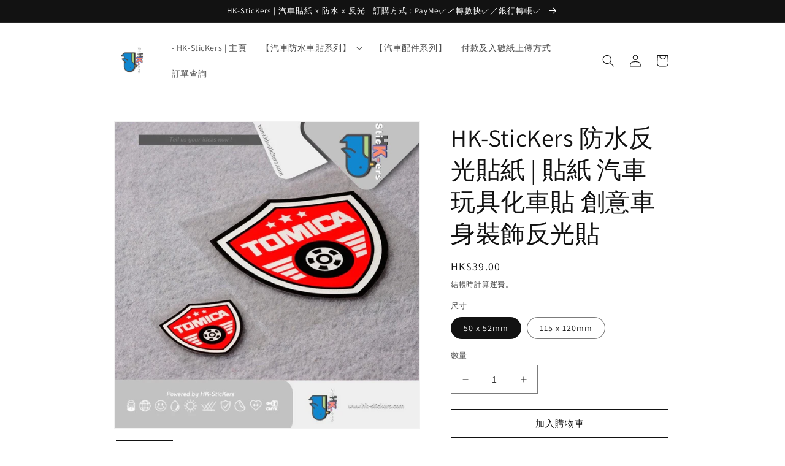

--- FILE ---
content_type: text/html; charset=utf-8
request_url: https://www.hk-stickers.com/products/%E6%B1%BD%E8%BB%8A%E7%8E%A9%E5%85%B7%E5%8C%96%E8%BB%8A%E6%B1%BD%E8%BB%8A%E8%B2%BC%E7%B4%99
body_size: 53444
content:
<!doctype html>
<html class="no-js" lang="zh-TW">
  <head>
	<!-- Added by AVADA SEO Suite -->
	





<meta name="twitter:image" content="http://www.hk-stickers.com/cdn/shop/products/image_af824780-7951-4db7-a117-0185ffc1d42a.jpg?v=1680594451">
    





<script>
const lightJsExclude = [];
</script>





<script>
class LightJsLoader{constructor(e){this.jQs=[],this.listener=this.handleListener.bind(this,e),this.scripts=["default","defer","async"].reduce(((e,t)=>({...e,[t]:[]})),{});const t=this;e.forEach((e=>window.addEventListener(e,t.listener,{passive:!0})))}handleListener(e){const t=this;return e.forEach((e=>window.removeEventListener(e,t.listener))),"complete"===document.readyState?this.handleDOM():document.addEventListener("readystatechange",(e=>{if("complete"===e.target.readyState)return setTimeout(t.handleDOM.bind(t),1)}))}async handleDOM(){this.suspendEvent(),this.suspendJQuery(),this.findScripts(),this.preloadScripts();for(const e of Object.keys(this.scripts))await this.replaceScripts(this.scripts[e]);for(const e of["DOMContentLoaded","readystatechange"])await this.requestRepaint(),document.dispatchEvent(new Event("lightJS-"+e));document.lightJSonreadystatechange&&document.lightJSonreadystatechange();for(const e of["DOMContentLoaded","load"])await this.requestRepaint(),window.dispatchEvent(new Event("lightJS-"+e));await this.requestRepaint(),window.lightJSonload&&window.lightJSonload(),await this.requestRepaint(),this.jQs.forEach((e=>e(window).trigger("lightJS-jquery-load"))),window.dispatchEvent(new Event("lightJS-pageshow")),await this.requestRepaint(),window.lightJSonpageshow&&window.lightJSonpageshow()}async requestRepaint(){return new Promise((e=>requestAnimationFrame(e)))}findScripts(){document.querySelectorAll("script[type=lightJs]").forEach((e=>{e.hasAttribute("src")?e.hasAttribute("async")&&e.async?this.scripts.async.push(e):e.hasAttribute("defer")&&e.defer?this.scripts.defer.push(e):this.scripts.default.push(e):this.scripts.default.push(e)}))}preloadScripts(){const e=this,t=Object.keys(this.scripts).reduce(((t,n)=>[...t,...e.scripts[n]]),[]),n=document.createDocumentFragment();t.forEach((e=>{const t=e.getAttribute("src");if(!t)return;const s=document.createElement("link");s.href=t,s.rel="preload",s.as="script",n.appendChild(s)})),document.head.appendChild(n)}async replaceScripts(e){let t;for(;t=e.shift();)await this.requestRepaint(),new Promise((e=>{const n=document.createElement("script");[...t.attributes].forEach((e=>{"type"!==e.nodeName&&n.setAttribute(e.nodeName,e.nodeValue)})),t.hasAttribute("src")?(n.addEventListener("load",e),n.addEventListener("error",e)):(n.text=t.text,e()),t.parentNode.replaceChild(n,t)}))}suspendEvent(){const e={};[{obj:document,name:"DOMContentLoaded"},{obj:window,name:"DOMContentLoaded"},{obj:window,name:"load"},{obj:window,name:"pageshow"},{obj:document,name:"readystatechange"}].map((t=>function(t,n){function s(n){return e[t].list.indexOf(n)>=0?"lightJS-"+n:n}e[t]||(e[t]={list:[n],add:t.addEventListener,remove:t.removeEventListener},t.addEventListener=(...n)=>{n[0]=s(n[0]),e[t].add.apply(t,n)},t.removeEventListener=(...n)=>{n[0]=s(n[0]),e[t].remove.apply(t,n)})}(t.obj,t.name))),[{obj:document,name:"onreadystatechange"},{obj:window,name:"onpageshow"}].map((e=>function(e,t){let n=e[t];Object.defineProperty(e,t,{get:()=>n||function(){},set:s=>{e["lightJS"+t]=n=s}})}(e.obj,e.name)))}suspendJQuery(){const e=this;let t=window.jQuery;Object.defineProperty(window,"jQuery",{get:()=>t,set(n){if(!n||!n.fn||!e.jQs.includes(n))return void(t=n);n.fn.ready=n.fn.init.prototype.ready=e=>{e.bind(document)(n)};const s=n.fn.on;n.fn.on=n.fn.init.prototype.on=function(...e){if(window!==this[0])return s.apply(this,e),this;const t=e=>e.split(" ").map((e=>"load"===e||0===e.indexOf("load.")?"lightJS-jquery-load":e)).join(" ");return"string"==typeof e[0]||e[0]instanceof String?(e[0]=t(e[0]),s.apply(this,e),this):("object"==typeof e[0]&&Object.keys(e[0]).forEach((n=>{delete Object.assign(e[0],{[t(n)]:e[0][n]})[n]})),s.apply(this,e),this)},e.jQs.push(n),t=n}})}}new LightJsLoader(["keydown","mousemove","touchend","touchmove","touchstart","wheel"]);
</script>





	<!-- /Added by AVADA SEO Suite -->
   <meta name="keywords" content=汽車貼紙,車貼紙香港,汽車貼,汽車貼紙圖案,車身貼紙>


  <!-- Air Reviews Script -->
 

    
    
    
    
  










<script>
  const AIR_REVIEWS = {};
  AIR_REVIEWS.product = {"id":6986819207202,"title":"HK-SticKers 防水反光貼紙 | 貼紙 汽車玩具化車貼 創意車身裝飾反光貼","handle":"汽車玩具化車汽車貼紙","description":"\u003cmeta charset=\"utf-8\"\u003e\n\u003cp class=\"p1\" data-mce-fragment=\"1\"\u003e\u003cstrong data-mce-fragment=\"1\"\u003e\u003cspan class=\"s1\" data-mce-fragment=\"1\"\u003e歡迎來到HK-SticKers\u003c\/span\u003e\u003c\/strong\u003e\u003c\/p\u003e\n\u003cp class=\"p1\" data-mce-fragment=\"1\"\u003e\u003cspan class=\"s1\" data-mce-fragment=\"1\"\u003e我們店裡的所有貼紙都是防水、反光、耐熱的；\u003c\/span\u003e\u003c\/p\u003e\n\u003cp class=\"p1\" data-mce-fragment=\"1\"\u003e\u003cspan class=\"s1\" data-mce-fragment=\"1\"\u003e採用優質材料和進口精密印刷和切割設備。\u003c\/span\u003e\u003cspan class=\"s2\" data-mce-fragment=\"1\"\u003e\u003cspan data-mce-fragment=\"1\"\u003e \u003c\/span\u003e\u003c\/span\u003e\u003cspan class=\"s1\" data-mce-fragment=\"1\"\u003e我們致力於\u003c\/span\u003e\u003cspan class=\"s1\" data-mce-fragment=\"1\"\u003e提供優質的產品和良好的服務。\u003c\/span\u003e\u003cspan class=\"s2\" data-mce-fragment=\"1\"\u003e\u003cspan class=\"Apple-converted-space\" data-mce-fragment=\"1\"\u003e \u003c\/span\u003e\u003c\/span\u003e\u003c\/p\u003e\n\u003cp class=\"p1\" data-mce-fragment=\"1\"\u003e\u003cspan class=\"s1\" data-mce-fragment=\"1\"\u003e有任何問題或查詢，請隨時與我們聯絡。\u003c\/span\u003e\u003cspan class=\"s2\" data-mce-fragment=\"1\"\u003e\u003cspan class=\"Apple-converted-space\" data-mce-fragment=\"1\"\u003e \u003c\/span\u003e\u003c\/span\u003e\u003c\/p\u003e\n\u003cp class=\"p1\" data-mce-fragment=\"1\"\u003e \u003c\/p\u003e\n\u003cp class=\"p1\" data-mce-fragment=\"1\"\u003e\u003cspan class=\"s2\" data-mce-fragment=\"1\"\u003e\u003cspan class=\"Apple-converted-space\" data-mce-fragment=\"1\"\u003e\u003cimg alt=\"\" src=\"https:\/\/cdn.shopify.com\/s\/files\/1\/0636\/3719\/2959\/files\/Wipe_clean_the_window_or_surface_you_are_applying_the_decal_480x480.jpg?v=1648835469\" data-mce-fragment=\"1\" width=\"563\" height=\"427\"\u003e\u003c\/span\u003e\u003c\/span\u003e\u003c\/p\u003e\n\u003cp class=\"p1\" data-mce-fragment=\"1\"\u003e \u003c\/p\u003e\n\u003cp class=\"p1\" data-mce-fragment=\"1\"\u003e\u003cstrong data-mce-fragment=\"1\"\u003e使用細則：\u003c\/strong\u003e\u003c\/p\u003e\n\u003cp class=\"p1\" data-mce-fragment=\"1\"\u003e-優質反光不干膠材料，反光，防曬，防水，耐熱，易於安裝。\u003c\/p\u003e\n\u003cp class=\"p1\" data-mce-fragment=\"1\"\u003e-適用於汽車、電單車、頭盔、筆記本電腦、\u003c\/p\u003e\n\u003cp class=\"p1\" data-mce-fragment=\"1\"\u003e電話等。\u003c\/p\u003e\n\u003cp class=\"p1\" data-mce-fragment=\"1\"\u003e-壽命：3~5年。\u003c\/p\u003e\n\u003cp class=\"p1\" data-mce-fragment=\"1\"\u003e-安裝前清潔表面並確保其乾燥\u003c\/p\u003e\n\u003cp class=\"p1\" data-mce-fragment=\"1\"\u003e安裝後72 小時後方可清洗表面。\u003c\/p\u003e\n\u003cp class=\"p2\" data-mce-fragment=\"1\"\u003e \u003c\/p\u003e\n\u003cp class=\"p1\" data-mce-fragment=\"1\"\u003e\u003cstrong data-mce-fragment=\"1\"\u003e關於色差：\u003c\/strong\u003e\u003c\/p\u003e\n\u003cp class=\"p1\" data-mce-fragment=\"1\"\u003e反光貼裡有很多反光顆粒，\u003c\/p\u003e\n\u003cp class=\"p1\" data-mce-fragment=\"1\"\u003e當表面遇到不同的角度\/亮度光線都會呈現\u003c\/p\u003e\n\u003cp class=\"p1\" data-mce-fragment=\"1\"\u003e或可能有色差，這是顯示屏正常現象。\u003c\/p\u003e\n\u003cp class=\"p1\" data-mce-fragment=\"1\"\u003e請在下訂單前仔細考慮，多謝合作。\u003c\/p\u003e\n\u003cp class=\"p2\" data-mce-fragment=\"1\"\u003e \u003c\/p\u003e\n\u003cp class=\"p1\" data-mce-fragment=\"1\"\u003e \u003c\/p\u003e\n\u003cp class=\"p1\" data-mce-fragment=\"1\"\u003e \u003c\/p\u003e","published_at":"2022-04-19T17:09:45+08:00","created_at":"2022-04-19T17:05:37+08:00","vendor":"HK-SticKers","type":"汽車貼紙","tags":["tomica","圖","文字","日本","貼紙","防水反光"],"price":3900,"price_min":3900,"price_max":5900,"available":true,"price_varies":true,"compare_at_price":null,"compare_at_price_min":0,"compare_at_price_max":0,"compare_at_price_varies":false,"variants":[{"id":40355241328674,"title":"50 x 52mm","option1":"50 x 52mm","option2":null,"option3":null,"sku":null,"requires_shipping":true,"taxable":false,"featured_image":null,"available":true,"name":"HK-SticKers 防水反光貼紙 | 貼紙 汽車玩具化車貼 創意車身裝飾反光貼 - 50 x 52mm","public_title":"50 x 52mm","options":["50 x 52mm"],"price":3900,"weight":0,"compare_at_price":null,"inventory_management":null,"barcode":null,"requires_selling_plan":false,"selling_plan_allocations":[]},{"id":40355241361442,"title":"115 x 120mm","option1":"115 x 120mm","option2":null,"option3":null,"sku":null,"requires_shipping":true,"taxable":false,"featured_image":null,"available":true,"name":"HK-SticKers 防水反光貼紙 | 貼紙 汽車玩具化車貼 創意車身裝飾反光貼 - 115 x 120mm","public_title":"115 x 120mm","options":["115 x 120mm"],"price":5900,"weight":0,"compare_at_price":null,"inventory_management":null,"barcode":null,"requires_selling_plan":false,"selling_plan_allocations":[]}],"images":["\/\/www.hk-stickers.com\/cdn\/shop\/products\/image_af824780-7951-4db7-a117-0185ffc1d42a.jpg?v=1680594451","\/\/www.hk-stickers.com\/cdn\/shop\/products\/image_3905162e-c94e-4575-b16f-8b8e5b3327dd.jpg?v=1680594454","\/\/www.hk-stickers.com\/cdn\/shop\/products\/image_04d362a1-bd41-40ef-9b76-77b9eb00ef39.jpg?v=1680594456","\/\/www.hk-stickers.com\/cdn\/shop\/products\/image_2d87aec8-f1a0-4fca-9bbf-7b916972d8a1.jpg?v=1680594458"],"featured_image":"\/\/www.hk-stickers.com\/cdn\/shop\/products\/image_af824780-7951-4db7-a117-0185ffc1d42a.jpg?v=1680594451","options":["尺寸"],"media":[{"alt":"HK-SticKers 防水反光貼紙 | 貼紙 汽車玩具化車貼 創意車身裝飾反光貼 - HK-SticKers","id":21700747853858,"position":1,"preview_image":{"aspect_ratio":1.0,"height":960,"width":960,"src":"\/\/www.hk-stickers.com\/cdn\/shop\/products\/image_af824780-7951-4db7-a117-0185ffc1d42a.jpg?v=1680594451"},"aspect_ratio":1.0,"height":960,"media_type":"image","src":"\/\/www.hk-stickers.com\/cdn\/shop\/products\/image_af824780-7951-4db7-a117-0185ffc1d42a.jpg?v=1680594451","width":960},{"alt":"HK-SticKers 防水反光貼紙 | 貼紙 汽車玩具化車貼 創意車身裝飾反光貼 - HK-SticKers","id":21700748312610,"position":2,"preview_image":{"aspect_ratio":1.0,"height":960,"width":960,"src":"\/\/www.hk-stickers.com\/cdn\/shop\/products\/image_3905162e-c94e-4575-b16f-8b8e5b3327dd.jpg?v=1680594454"},"aspect_ratio":1.0,"height":960,"media_type":"image","src":"\/\/www.hk-stickers.com\/cdn\/shop\/products\/image_3905162e-c94e-4575-b16f-8b8e5b3327dd.jpg?v=1680594454","width":960},{"alt":"HK-SticKers 防水反光貼紙 | 貼紙 汽車玩具化車貼 創意車身裝飾反光貼 - HK-SticKers","id":21700748607522,"position":3,"preview_image":{"aspect_ratio":1.0,"height":960,"width":960,"src":"\/\/www.hk-stickers.com\/cdn\/shop\/products\/image_04d362a1-bd41-40ef-9b76-77b9eb00ef39.jpg?v=1680594456"},"aspect_ratio":1.0,"height":960,"media_type":"image","src":"\/\/www.hk-stickers.com\/cdn\/shop\/products\/image_04d362a1-bd41-40ef-9b76-77b9eb00ef39.jpg?v=1680594456","width":960},{"alt":"HK-SticKers 防水反光貼紙 | 貼紙 汽車玩具化車貼 創意車身裝飾反光貼 - HK-SticKers","id":21700749557794,"position":4,"preview_image":{"aspect_ratio":1.0,"height":960,"width":960,"src":"\/\/www.hk-stickers.com\/cdn\/shop\/products\/image_2d87aec8-f1a0-4fca-9bbf-7b916972d8a1.jpg?v=1680594458"},"aspect_ratio":1.0,"height":960,"media_type":"image","src":"\/\/www.hk-stickers.com\/cdn\/shop\/products\/image_2d87aec8-f1a0-4fca-9bbf-7b916972d8a1.jpg?v=1680594458","width":960}],"requires_selling_plan":false,"selling_plan_groups":[],"content":"\u003cmeta charset=\"utf-8\"\u003e\n\u003cp class=\"p1\" data-mce-fragment=\"1\"\u003e\u003cstrong data-mce-fragment=\"1\"\u003e\u003cspan class=\"s1\" data-mce-fragment=\"1\"\u003e歡迎來到HK-SticKers\u003c\/span\u003e\u003c\/strong\u003e\u003c\/p\u003e\n\u003cp class=\"p1\" data-mce-fragment=\"1\"\u003e\u003cspan class=\"s1\" data-mce-fragment=\"1\"\u003e我們店裡的所有貼紙都是防水、反光、耐熱的；\u003c\/span\u003e\u003c\/p\u003e\n\u003cp class=\"p1\" data-mce-fragment=\"1\"\u003e\u003cspan class=\"s1\" data-mce-fragment=\"1\"\u003e採用優質材料和進口精密印刷和切割設備。\u003c\/span\u003e\u003cspan class=\"s2\" data-mce-fragment=\"1\"\u003e\u003cspan data-mce-fragment=\"1\"\u003e \u003c\/span\u003e\u003c\/span\u003e\u003cspan class=\"s1\" data-mce-fragment=\"1\"\u003e我們致力於\u003c\/span\u003e\u003cspan class=\"s1\" data-mce-fragment=\"1\"\u003e提供優質的產品和良好的服務。\u003c\/span\u003e\u003cspan class=\"s2\" data-mce-fragment=\"1\"\u003e\u003cspan class=\"Apple-converted-space\" data-mce-fragment=\"1\"\u003e \u003c\/span\u003e\u003c\/span\u003e\u003c\/p\u003e\n\u003cp class=\"p1\" data-mce-fragment=\"1\"\u003e\u003cspan class=\"s1\" data-mce-fragment=\"1\"\u003e有任何問題或查詢，請隨時與我們聯絡。\u003c\/span\u003e\u003cspan class=\"s2\" data-mce-fragment=\"1\"\u003e\u003cspan class=\"Apple-converted-space\" data-mce-fragment=\"1\"\u003e \u003c\/span\u003e\u003c\/span\u003e\u003c\/p\u003e\n\u003cp class=\"p1\" data-mce-fragment=\"1\"\u003e \u003c\/p\u003e\n\u003cp class=\"p1\" data-mce-fragment=\"1\"\u003e\u003cspan class=\"s2\" data-mce-fragment=\"1\"\u003e\u003cspan class=\"Apple-converted-space\" data-mce-fragment=\"1\"\u003e\u003cimg alt=\"\" src=\"https:\/\/cdn.shopify.com\/s\/files\/1\/0636\/3719\/2959\/files\/Wipe_clean_the_window_or_surface_you_are_applying_the_decal_480x480.jpg?v=1648835469\" data-mce-fragment=\"1\" width=\"563\" height=\"427\"\u003e\u003c\/span\u003e\u003c\/span\u003e\u003c\/p\u003e\n\u003cp class=\"p1\" data-mce-fragment=\"1\"\u003e \u003c\/p\u003e\n\u003cp class=\"p1\" data-mce-fragment=\"1\"\u003e\u003cstrong data-mce-fragment=\"1\"\u003e使用細則：\u003c\/strong\u003e\u003c\/p\u003e\n\u003cp class=\"p1\" data-mce-fragment=\"1\"\u003e-優質反光不干膠材料，反光，防曬，防水，耐熱，易於安裝。\u003c\/p\u003e\n\u003cp class=\"p1\" data-mce-fragment=\"1\"\u003e-適用於汽車、電單車、頭盔、筆記本電腦、\u003c\/p\u003e\n\u003cp class=\"p1\" data-mce-fragment=\"1\"\u003e電話等。\u003c\/p\u003e\n\u003cp class=\"p1\" data-mce-fragment=\"1\"\u003e-壽命：3~5年。\u003c\/p\u003e\n\u003cp class=\"p1\" data-mce-fragment=\"1\"\u003e-安裝前清潔表面並確保其乾燥\u003c\/p\u003e\n\u003cp class=\"p1\" data-mce-fragment=\"1\"\u003e安裝後72 小時後方可清洗表面。\u003c\/p\u003e\n\u003cp class=\"p2\" data-mce-fragment=\"1\"\u003e \u003c\/p\u003e\n\u003cp class=\"p1\" data-mce-fragment=\"1\"\u003e\u003cstrong data-mce-fragment=\"1\"\u003e關於色差：\u003c\/strong\u003e\u003c\/p\u003e\n\u003cp class=\"p1\" data-mce-fragment=\"1\"\u003e反光貼裡有很多反光顆粒，\u003c\/p\u003e\n\u003cp class=\"p1\" data-mce-fragment=\"1\"\u003e當表面遇到不同的角度\/亮度光線都會呈現\u003c\/p\u003e\n\u003cp class=\"p1\" data-mce-fragment=\"1\"\u003e或可能有色差，這是顯示屏正常現象。\u003c\/p\u003e\n\u003cp class=\"p1\" data-mce-fragment=\"1\"\u003e請在下訂單前仔細考慮，多謝合作。\u003c\/p\u003e\n\u003cp class=\"p2\" data-mce-fragment=\"1\"\u003e \u003c\/p\u003e\n\u003cp class=\"p1\" data-mce-fragment=\"1\"\u003e \u003c\/p\u003e\n\u003cp class=\"p1\" data-mce-fragment=\"1\"\u003e \u003c\/p\u003e"};
  AIR_REVIEWS.template = "product";
  AIR_REVIEWS.collections = [];
  AIR_REVIEWS.collectionsName = [];
  
  AIR_REVIEWS.collections.push(`270135132194`);
  AIR_REVIEWS.collectionsName.push(`熱賣汽車貼紙`);
  
  AIR_REVIEWS.branding = false;
  AIR_REVIEWS.appBlock = true;
  AIR_REVIEWS.shopData = false;
  AIR_REVIEWS.settings = {"createdAt":"2023-03-14T06:10:40.498Z","reviewCarouselWidget":{"customPositionHomeDirection":"after","customPositionCatalog":"","showPreview":true,"customPositionProductDirection":"after","carouselHeadingColor":"#000000","carouselMinimumRating":"three-star-above","carouselHeading":"See what our customers said","customPositionProduct":"","customPositionHome":"","enableCarousel":false,"customPositionCatalogDirection":"after"},"reviewWidget":{"customPositionCatalog":"","floatBtnIconCustom":"","showPreview":false,"enableStarRating":true,"showCatalogPage":true,"customPositionCatalogDirection":"after","showOnMobile":true,"showProductPage":true,"desktopPosition":"desktop-right","floatBtnBgColor":"#000000","enablePopupReview":false,"hideNoStarRating":false,"minimumRating":"three-star-above","floatButtonLabel":"Our Reviews","customPositionProductDirection":"after","floatBtnIcon":"https://imgur.com/ttZVtaG.png","customPositionProduct":"","showOnDesktop":true,"floatBtnTextColor":"#FFFFFF","mobilePosition":"mobile-left","showOnProductList":true},"reviewBlock":{"preset":0,"layout":"list","inlinePosition":"below-product","customPosition":".shopify-payment-button","customPositionDirection":"after","requiredName":false,"requiredEmail":true,"hasPolicy":true,"policy":"By submitting, I acknowledge the Privacy and that my reviews will be publicly posted and shared online","submitButtonColor":"#166CE1","submitTextColor":"#ffffff","advancedSetting":true,"starColorType":"single-color","fiveStarColor":"#16A086","fourStarColor":"#27AE61","threeStarColor":"#F1C40F","twoStarColor":"#E67F22","oneStarColor":"#E84C3D","emptyStarColor":"#BFBFBF","singleStarColor":"#000000","summaryHeading":"Customer Review","summaryButton":"Write a review","primaryColor":"#121212","secondaryColor":"#383838","headingColor":"#000000","backgroundColor":"#EDEDED","buttonBackgroundColor":"#EDEDED","buttonTextColor":"#121212","buttonBorderRadius":4,"font":"Roboto","customCss":""},"shopDomain":"hk-stickers.myshopify.com","reviewPop":{"minimumRating":"three-star-above","includedPages":"","emptyImageCustom":"","pageShow":[],"excludedPages":"","showOnMobile":true,"emptyImage":"https://imgur.com/uw78kAx.png","showOnDesktop":true,"desktopPosition":"desktop-bottom-left","enabled":false,"mobilePosition":"mobile-bottom-right","customCss":""},"shopId":"cD6sSJCql7yZAw7icobN","generalSetting":{"sortOption":"sortlarest@feedback","amzReviewerOption":"all_reviews","amzPhotoOption":"all_contents","enableAggregateRating":true,"amzSortOption":"recent","ratingOption":"All positive","photoOption":"all","amzRatingOption":"positive","autoSubmitPublish":"disabled"},"popReviews":[],"carouselReviews":[]};
  AIR_REVIEWS.translations = {"review":"review","reviews":"reviews","See more":"See more","See less":"See less","Recent":"Recent","Highest":"Highest","Lowest":"Lowest","Load more":"Load more","No reviews yet":"No reviews yet","Do you like this item?":"Do you like this item?","Absolutely Yes":"Absolutely Yes","Yes":"Yes","So So":"So So","No":"No","Absolutely No":"Absolutely No","Share your thoughts":"Share your thoughts","Write your feedback":"Write your feedback","Share your purchased item":"Share your purchased item","Add file":"Add file","Your uploaded file limit is 5":"Your uploaded file limit is 5","Your Information":"Your Information","Your Name":"Your Name","Email":"Email","This is required field":"This is required field","Congratulations":"Congratulations","You have submitted a review!":"You have submitted a review!","Next":"Next","Cancel":"Cancel","Skip":"Skip","Previous":"Previous","Close":"Close","Send review":"Send review","Finish":"Finish","You have reached the uploaded file limit":"You have reached the uploaded file limit","Email field is invalid":"Email field is invalid","You have reached limit files upload":"You have reached limit files upload","Review with image":"Review with image","Our Reviews":"Our Reviews"};
  AIR_REVIEWS.productReview = false;
</script>

  <!-- /Air Reviews Script -->

<title>
    HK-SticKers 防水反光貼紙 | 貼紙 汽車玩具化車貼 創意車身裝飾反光貼
</title>

<!-- Avada Boost Sales Script -->

      


          
          
          
          
          
          
          
          
          
          <script>
            const AVADA_ENHANCEMENTS = {};
            AVADA_ENHANCEMENTS.contentProtection = true;
            AVADA_ENHANCEMENTS.hideCheckoutButon = true;
            AVADA_ENHANCEMENTS.cartSticky = false;
            AVADA_ENHANCEMENTS.multiplePixelStatus = false;
            AVADA_ENHANCEMENTS.inactiveStatus = false;
            AVADA_ENHANCEMENTS.cartButtonAnimationStatus = false;
            AVADA_ENHANCEMENTS.whatsappStatus = true;
            AVADA_ENHANCEMENTS.messengerStatus = false;
            AVADA_ENHANCEMENTS.livechatStatus = true;
          </script>



























      <script>
        const AVADA_CDT = {};
        AVADA_CDT.template = "product";
        AVADA_CDT.collections = [];
        
          AVADA_CDT.collections.push("270135132194");
        

        const AVADA_INVQTY = {};
        
          AVADA_INVQTY[40355241328674] = -1;
        
          AVADA_INVQTY[40355241361442] = -1;
        

        AVADA_CDT.cartitem = 0;
        AVADA_CDT.moneyformat = `\${{amount}}`;
        AVADA_CDT.cartTotalPrice = 0;
        
        AVADA_CDT.selected_variant_id = 40355241328674;
        AVADA_CDT.product = {"id": 6986819207202,"title": "HK-SticKers 防水反光貼紙 | 貼紙 汽車玩具化車貼 創意車身裝飾反光貼","handle": "汽車玩具化車汽車貼紙","vendor": "HK-SticKers",
            "type": "汽車貼紙","tags": ["tomica","圖","文字","日本","貼紙","防水反光"],"price": 3900,"price_min": 3900,"price_max": 5900,
            "available": true,"price_varies": true,"compare_at_price": null,
            "compare_at_price_min": 0,"compare_at_price_max": 0,
            "compare_at_price_varies": false,"variants": [{"id":40355241328674,"title":"50 x 52mm","option1":"50 x 52mm","option2":null,"option3":null,"sku":null,"requires_shipping":true,"taxable":false,"featured_image":null,"available":true,"name":"HK-SticKers 防水反光貼紙 | 貼紙 汽車玩具化車貼 創意車身裝飾反光貼 - 50 x 52mm","public_title":"50 x 52mm","options":["50 x 52mm"],"price":3900,"weight":0,"compare_at_price":null,"inventory_management":null,"barcode":null,"requires_selling_plan":false,"selling_plan_allocations":[]},{"id":40355241361442,"title":"115 x 120mm","option1":"115 x 120mm","option2":null,"option3":null,"sku":null,"requires_shipping":true,"taxable":false,"featured_image":null,"available":true,"name":"HK-SticKers 防水反光貼紙 | 貼紙 汽車玩具化車貼 創意車身裝飾反光貼 - 115 x 120mm","public_title":"115 x 120mm","options":["115 x 120mm"],"price":5900,"weight":0,"compare_at_price":null,"inventory_management":null,"barcode":null,"requires_selling_plan":false,"selling_plan_allocations":[]}],"featured_image": "\/\/www.hk-stickers.com\/cdn\/shop\/products\/image_af824780-7951-4db7-a117-0185ffc1d42a.jpg?v=1680594451","images": ["\/\/www.hk-stickers.com\/cdn\/shop\/products\/image_af824780-7951-4db7-a117-0185ffc1d42a.jpg?v=1680594451","\/\/www.hk-stickers.com\/cdn\/shop\/products\/image_3905162e-c94e-4575-b16f-8b8e5b3327dd.jpg?v=1680594454","\/\/www.hk-stickers.com\/cdn\/shop\/products\/image_04d362a1-bd41-40ef-9b76-77b9eb00ef39.jpg?v=1680594456","\/\/www.hk-stickers.com\/cdn\/shop\/products\/image_2d87aec8-f1a0-4fca-9bbf-7b916972d8a1.jpg?v=1680594458"]
            };
        

        window.AVADA_BADGES = window.AVADA_BADGES || {};
        window.AVADA_BADGES = [{"headingSize":16,"createdAt":"2023-01-18T17:16:29.486Z","headerText":"Secure Checkout With","badgeSize":"small","isSetCustomWidthMobile":false,"removeBranding":true,"collectionPagePosition":"","position":"","badgeWidth":"full-width","customWidthSize":450,"description":"Increase a sense of urgency and boost conversation rate on each product page. ","badgeEffect":"","badgeBorderRadius":3,"badgeList":["https:\/\/cdn1.avada.io\/boost-sales\/visa.svg","https:\/\/cdn1.avada.io\/boost-sales\/mastercard.svg","https:\/\/cdn1.avada.io\/boost-sales\/americanexpress.svg","https:\/\/cdn1.avada.io\/boost-sales\/discover.svg","https:\/\/cdn1.avada.io\/boost-sales\/paypal.svg","https:\/\/cdn1.avada.io\/boost-sales\/applepay.svg","https:\/\/cdn1.avada.io\/boost-sales\/googlepay.svg"],"cartPosition":"","badgeBorderColor":"#e1e1e1","headingColor":"#232323","badgesSmartSelector":false,"showBadgeBorder":false,"badgePageType":"product","showHeaderText":true,"shopId":"fYyAPLij3Hfc8pxovMYW","customWidthSizeInMobile":450,"inlinePosition":"after","collectionPageInlinePosition":"after","cartInlinePosition":"after","name":"Product Pages","homePageInlinePosition":"after","priority":"0","textAlign":"avada-align-center","badgeStyle":"color","badgeCustomSize":70,"status":true,"font":"default","homePagePosition":"","showBadges":true,"shopDomain":"hk-stickers.myshopify.com","id":"9SPtPY0Sdjwt7h4HWucK"},{"showBadgeBorder":false,"showHeaderText":true,"selectedPreset":"Payment 1","badgeSize":"custom","shopDomain":"hk-stickers.myshopify.com","removeBranding":true,"font":"default","customWidthSize":450,"name":"Footer","headerText":"","homePageInlinePosition":"after","headingSize":16,"badgeCustomSize":40,"cartInlinePosition":"after","showBadges":true,"badgeBorderRadius":3,"createdAt":"2023-01-18T17:16:29.088Z","position":"","customWidthSizeInMobile":450,"priority":"0","badgeList":["https:\/\/cdn1.avada.io\/boost-sales\/visa.svg","https:\/\/cdn1.avada.io\/boost-sales\/mastercard.svg","https:\/\/cdn1.avada.io\/boost-sales\/americanexpress.svg","https:\/\/cdn1.avada.io\/boost-sales\/discover.svg","https:\/\/cdn1.avada.io\/boost-sales\/paypal.svg","https:\/\/cdn1.avada.io\/boost-sales\/applepay.svg","https:\/\/cdn1.avada.io\/boost-sales\/googlepay.svg"],"inlinePosition":"after","shopId":"fYyAPLij3Hfc8pxovMYW","status":true,"isSetCustomWidthMobile":false,"badgePageType":"footer","homePagePosition":"","badgeWidth":"full-width","cartPosition":"","textAlign":"avada-align-center","badgeBorderColor":"#e1e1e1","badgeStyle":"color","description":"Win customers' trust from every pages by showing various trust badges at website's footer.","badgesSmartSelector":false,"badgeEffect":"","headingColor":"#232323","collectionPageInlinePosition":"after","collectionPagePosition":"","id":"7nkHBw4LBWjPzfdAkZcp"}];

        window.AVADA_GENERAL_SETTINGS = window.AVADA_GENERAL_SETTINGS || {};
        window.AVADA_GENERAL_SETTINGS = {};

        window.AVADA_COUNDOWNS = window.AVADA_COUNDOWNS || {};
        window.AVADA_COUNDOWNS = [{},{},{"id":"TDGtaYCAr8mBfAPGdzu8","priority":"0","countdownSmartSelector":false,"manualDisplayPlacement":"after","manualDisplayPosition":"form[action='\/cart\/add']","numbBorderColor":"#cccccc","timeUnits":"unit-dhms","name":"Product Pages","numbHeight":60,"txtDatePos":"txt_outside_box","saleCustomSeconds":"59","categoryNumberSize":14,"numbBorderRadius":0,"shopId":"fYyAPLij3Hfc8pxovMYW","displayType":"ALL_PRODUCT","collectionPagePosition":"","shopDomain":"hk-stickers.myshopify.com","conditions":{"conditions":[{"value":"","type":"TITLE","operation":"CONTAINS"}],"type":"ALL"},"headingSize":30,"categoryNumbHeight":30,"numbBorderWidth":1,"productExcludeIds":[],"productIds":[],"minutesText":"Minutes","daysText":"Days","collectionPageInlinePosition":"after","position":"form[action='\/cart\/add']","textAlign":"text-center","categoryTxtDateSize":8,"showCountdownTimer":true,"saleCustomMinutes":"10","numbColor":"#122234","linkText":"Hurry! sale ends in","removeBranding":true,"numbBgColor":"#ffffff","saleCustomDays":"00","stockType":"real_stock","categoryNumbWidth":30,"secondsText":"Seconds","categoryTxtDatePos":"txt_outside_box","inlinePosition":"after","stockTextSize":16,"txtDateColor":"#122234","txtDateSize":16,"createdAt":"2023-01-18T17:16:29.586Z","headingColor":"#0985C5","saleCustomHours":"00","numbWidth":60,"displayLayout":"square-countdown","description":"Increase urgency and boost conversions for each product page.","countdownTextBottom":"","stockTextColor":"#122234","status":true,"showInventoryCountdown":true,"stockTextBefore":"Only {{stock_qty}} left in stock. Hurry up 🔥","countdownEndAction":"HIDE_COUNTDOWN","saleDateType":"date-custom","useDefaultSize":true,"hoursText":"Hours","categoryUseDefaultSize":true}];

        window.AVADA_STOCK_COUNTDOWNS = window.AVADA_STOCK_COUNTDOWNS || {};
        window.AVADA_STOCK_COUNTDOWNS = {};

        window.AVADA_COUNDOWNS_V2 = window.AVADA_COUNDOWNS_V2 || {};
        window.AVADA_COUNDOWNS_V2 = [];

        window.AVADA_BADGES_V2 = window.AVADA_BADGES_V2 || {};
        window.AVADA_BADGES_V2 = [{"shopId":"fYyAPLij3Hfc8pxovMYW","headerText":"","createdAt":"2023-01-19T15:33:28.966Z","size":"medium","showBadges":true,"isFirstSave":false,"headingSize":24,"badgesAlign":"avada-align-center","widgetId":"AVADA-10423491","badgeCustomSize":80,"queryPosition":".footer__payment","customSizeInMobile":70,"name":"Trust Badges #1","useAdvanced":true,"preset":"preset-10","customWidthSize":668,"badgeStyle":"color","pageShowBadgeV2":"home","isSetCustomWidthMobile":true,"badgeEffect":"Avada-flipInX","headingColor":"#232323","font":"default","status":true,"badgeList":["https:\/\/firebasestorage.googleapis.com\/v0\/b\/avada-boost-sales.appspot.com\/o\/badges%2Fimages%2FfYyAPLij3Hfc8pxovMYW%2Ffps.png-1674141985679?alt=media\u0026token=6cf7bcbc-8eb2-475d-86b7-4972e4310c54","https:\/\/firebasestorage.googleapis.com\/v0\/b\/avada-boost-sales.appspot.com\/o\/badges%2Fimages%2FfYyAPLij3Hfc8pxovMYW%2Fpayme.png-1674141697665?alt=media\u0026token=8aae2bb3-d928-4483-bf44-bbfac071869b","https:\/\/cdn1.avada.io\/boost-sales\/24_7 Support.svg","https:\/\/cdn1.avada.io\/boost-sales\/Quality Guarantee.svg","https:\/\/cdn1.avada.io\/boost-sales\/Invoice.svg"],"badgeWidth":"custom-width","showHeaderText":true,"badgeSize":"medium","updatedAt":"2023-01-20T10:14:32.504Z","sizeInMobile":"medium","id":"BhM8v0OqsVg8MmkHvXJb"}];

        window.AVADA_INACTIVE_TAB = window.AVADA_INACTIVE_TAB || {};
        window.AVADA_INACTIVE_TAB = {"status":false,"showWhen":"cart_only","animationTitle":"swap_between_titles","title":"Get 10% OFF {{cart_items_quantity}}"};

        window.AVADA_LIVECHAT = window.AVADA_LIVECHAT || {};
        window.AVADA_LIVECHAT = {"chatMessenger":{"enableAdvanced":true,"messageColor":"#0A7CFF","customCss":".whatsapp-body-img {\n    display: none;\n}\n\n.box-whatsapp {\n    background-image: url(https:\/\/i.imgur.com\/CqPrnG6.jpg) !important;\n    background-repeat: no-repeat;\n    background-position: center center;\n}","chatDisplayPage":"all","whatsappTextColor":"#FFFFFF","messageText":"Hi! How can we help you?","pageID":"","messageLanguage":"en_US","livechatBgColor":"#007EFF","whatsappDesBgColor":" #075E54","livechatIcon":"https:\/\/i.imgur.com\/CQXjImt.png","excludesPages":"","whatsappStyle":"whatsapp-style-1","whatsappMessage":"Have a look around! Let us know if you have any question","messageTextColor":"#FFFFFF","whatsappBottomText":"Call us for any inquiries","livechatCustomIcon":"","messengerStatus":false,"whatsappTitle":"Hi there!","whatsappDesTextColor":"#FFFFFF","enableChatDesktop":true,"chatPosition":"avada-position-right","customExcludeUrls":"","whatsappBgColor":" #075E54","whatsappStatus":true,"livechatTextColor":"#F8F8F8","presetId":"whatsapp","enableChatMobile":true},"whatsapp":[{"id":"ZRfe05WcOJGXhAPlus1M","phone":"85265904108","role":"","onFriday":true,"onMondayFrom":"22:30","createdAt":"2023-01-18T17:19:07.301Z","onFridayTo":"09:00","onSaturdayTo":"09:00","onWednesdayTo":"09:00","onlineTime":"available","onFridayFrom":"22:30","onThursday":true,"onSundayTo":"09:00","onThursdayFrom":"22:30","onTuesday":true,"onSaturday":true,"onSaturdayFrom":"22:30","onWednesday":true,"phoneCountryCode":"hk","onWednesdayFrom":"22:30","onThursdayTo":"09:00","name":"HK-SticKers","onMondayTo":"09:00","onTuesdayFrom":"22:30","phoneCountry":"","onTuesdayTo":"09:00","onSundayFrom":"22:30","shopId":"fYyAPLij3Hfc8pxovMYW","status":true,"background_image":"https:\/\/firebasestorage.googleapis.com\/v0\/b\/avada-boost-sales.appspot.com\/o\/background%2Fcustomers%2FIMG_1995.JPG?alt=media\u0026token=301b7265-b018-4df1-8edc-f8d26d4208a4","onSunday":true,"custom_bg_url":"https:\/\/firebasestorage.googleapis.com\/v0\/b\/avada-boost-sales.appspot.com\/o\/background%2Fcustomers%2FIMG_1995.JPG?alt=media\u0026token=301b7265-b018-4df1-8edc-f8d26d4208a4","description":"上線時間：Mon-Sun 9:00-22:30","onMonday":true,"firstMess":"您好，請問有什麼可以幫到您？"}],"livechatStatus":true};

        window.AVADA_STICKY_ATC = window.AVADA_STICKY_ATC || {};
        window.AVADA_STICKY_ATC = {"position":"avada-position-bottom","status":false,"showProductPrice":true,"qtyText":"Qty:","enableDesktop":true,"buttonBorderRadius":0,"priceColor":"#000000","showQtyInput":true,"showProductImage":true,"customCss":"","buttonBackgroundColor":"#000000","btnAddCartText":"加入購物車","bgColor":"#ffffff","successResponse":"已加入購物車","buttonTextColor":"#ffffff","specialPriceColor":"#FF0000","hideVariantMobile":false,"enableMobile":true,"productNameColor":"#000000","cartRedirectCheckout":false};

        window.AVADA_ATC_ANIMATION = window.AVADA_ATC_ANIMATION || {};
        window.AVADA_ATC_ANIMATION = {"status":false,"animationForButton":"AVADA-shake-h","animationSpeed":"normal","customClassBtn":"","applyAddtoCart":true,"applyBuyNow":false};

        window.AVADA_SP = window.AVADA_SP || {};
        window.AVADA_SP = {"shop":"fYyAPLij3Hfc8pxovMYW","configuration":{"position":"bottom-left","hide_time_ago":false,"smart_hide":false,"smart_hide_time":3,"smart_hide_unit":"days","truncate_product_name":true,"display_duration":5,"first_delay":10,"pops_interval":10,"max_pops_display":20,"show_mobile":true,"mobile_position":"bottom","animation":"fadeInUp","out_animation":"fadeOutDown","with_sound":false,"display_order":"order","only_product_viewing":false,"notice_continuously":false,"custom_css":"","replay":true,"included_urls":"","excluded_urls":"","excluded_product_type":"","countries_all":true,"countries":[],"allow_show":"all","hide_close":true,"close_time":1,"close_time_unit":"days","support_rtl":false},"notifications":{"lNCwGmJINXrd7WVnYB0P":{"settings":{"heading_text":"{{first_name}} in {{city}}, {{country}}","heading_font_weight":500,"heading_font_size":12,"content_text":"Purchased {{product_name}}","content_font_weight":800,"content_font_size":13,"background_image":"","background_color":"#FFF","heading_color":"#111","text_color":"#142A47","time_color":"#234342","with_border":false,"border_color":"#333333","border_width":1,"border_radius":20,"image_border_radius":20,"heading_decoration":null,"hover_product_decoration":null,"hover_product_color":"#122234","with_box_shadow":true,"font":"Raleway","language_code":"en","with_static_map":false,"use_dynamic_names":false,"dynamic_names":"","use_flag":false,"popup_custom_link":"","popup_custom_image":"","display_type":"popup","use_counter":false,"counter_color":"#0b4697","counter_unit_color":"#0b4697","counter_unit_plural":"views","counter_unit_single":"view","truncate_product_name":false,"allow_show":"all","included_urls":"","excluded_urls":""},"type":"order","items":[],"source":"shopify\/order"}},"removeBranding":true};

        window.AVADA_SP_V2 = window.AVADA_SP_V2 || {};
        window.AVADA_SP_V2 = [{"id":"MLlgBdoeYuzCJxYfXOw8","borderColor":"#333333","truncateProductName":false,"contentFontSize":13,"type":"recent_sales","dayAgoTimeUnit":"hours","desktopPosition":"bottom_left","importDemo":"import_random_product","borderWidth":1,"shopId":"fYyAPLij3Hfc8pxovMYW","isShowOnMobile":true,"withBorder":false,"headingFontSize":12,"contentFontWeight":800,"languageCode":"en","isGenerateDayAgo":true,"notificationsImport":[],"dayAgoTime":"1","isShowDemo":false,"name":"Recent sales","specificProducts":[],"headingFontWeight":500,"isHideCustomerName":true,"isUseAdvancedSettings":true,"createdAt":"2023-03-13T04:37:25.459Z","borderRadius_wrapper":"50.5px 5px 5px 50.5px","productsRandom":[{"image":{"src":"https:\/\/cdn.shopify.com\/s\/files\/1\/0571\/3716\/8418\/products\/002_20ee148e-537e-4a21-9bc8-c314fedd6e6d.jpg?v=1655911384"},"images":[{"updated_at":"2022-06-22T23:23:04+08:00","src":"https:\/\/cdn.shopify.com\/s\/files\/1\/0571\/3716\/8418\/products\/002_20ee148e-537e-4a21-9bc8-c314fedd6e6d.jpg?v=1655911384","admin_graphql_api_id":"gid:\/\/shopify\/ProductImage\/29306967687202","product_id":6979006988322,"width":4395,"alt":"香港貼紙專門店 車貼紙 車身貼紙 Shall貼紙 ","created_at":"2022-04-06T22:38:02+08:00","variant_ids":[],"id":29306967687202,"position":1,"height":4476},{"updated_at":"2022-06-15T15:39:02+08:00","src":"https:\/\/cdn.shopify.com\/s\/files\/1\/0571\/3716\/8418\/products\/003_e0f3378b-bd0a-4704-92c6-b80ace438378.jpg?v=1655278742","product_id":6979006988322,"admin_graphql_api_id":"gid:\/\/shopify\/ProductImage\/29306967719970","alt":"香港貼紙專門店 車貼紙 車身貼紙 Shall貼紙 ","width":4395,"created_at":"2022-04-06T22:38:02+08:00","variant_ids":[],"id":29306967719970,"position":2,"height":4476},{"updated_at":"2022-06-15T15:39:07+08:00","src":"https:\/\/cdn.shopify.com\/s\/files\/1\/0571\/3716\/8418\/products\/004_61ecf25b-c375-4eab-8aee-af2fc4ae6bb7.jpg?v=1655278747","admin_graphql_api_id":"gid:\/\/shopify\/ProductImage\/29306967654434","product_id":6979006988322,"alt":"香港貼紙專門店 車貼紙 車身貼紙 Shall貼紙 ","width":4395,"created_at":"2022-04-06T22:38:02+08:00","variant_ids":[40320413990946],"position":3,"id":29306967654434,"height":4476}],"options":[{"values":["65 x 74mm"],"product_id":6979006988322,"name":"尺寸","id":8890421674018,"position":1}],"handle":"邪惡汽油汽車貼紙","id":6979006988322,"variants":[{"inventory_quantity":0,"src":"https:\/\/cdn.shopify.com\/s\/files\/1\/0571\/3716\/8418\/products\/002_20ee148e-537e-4a21-9bc8-c314fedd6e6d.jpg?v=1655911384","price":"20.00","option3":null,"option1":"65 x 74mm","id":40320413990946,"option2":null,"title":"65 x 74mm"}],"title":"HK- SticKers 防水反光貼紙 | DM改裝 惡搞機油 邪惡汽油 個性 油箱蓋 反光貼 貼紙"},{"image":{"src":"https:\/\/cdn.shopify.com\/s\/files\/1\/0571\/3716\/8418\/products\/002_a3e2edbb-c6aa-42ab-a248-0714094fece5.jpg?v=1655911377"},"images":[{"updated_at":"2022-06-22T23:22:57+08:00","src":"https:\/\/cdn.shopify.com\/s\/files\/1\/0571\/3716\/8418\/products\/002_a3e2edbb-c6aa-42ab-a248-0714094fece5.jpg?v=1655911377","admin_graphql_api_id":"gid:\/\/shopify\/ProductImage\/29306938884130","product_id":6979005906978,"width":4395,"alt":"HK-SticKers | 車貼JDM創意改裝警示內飾後視鏡隨意貼划痕反光小號車貼貼紙 xccscss.","created_at":"2022-04-06T22:30:13+08:00","variant_ids":[],"position":1,"id":29306938884130,"height":4476},{"updated_at":"2022-06-22T23:22:59+08:00","src":"https:\/\/cdn.shopify.com\/s\/files\/1\/0571\/3716\/8418\/products\/003_ea3864d2-5751-49fe-addd-a6099538a920.jpg?v=1655911379","product_id":6979005906978,"admin_graphql_api_id":"gid:\/\/shopify\/ProductImage\/29306938818594","alt":"HK-SticKers | 車貼JDM創意改裝警示內飾後視鏡隨意貼划痕反光小號車貼貼紙 xccscss.","width":4395,"created_at":"2022-04-06T22:30:13+08:00","variant_ids":[],"position":2,"id":29306938818594,"height":4476},{"updated_at":"2022-06-22T23:23:01+08:00","src":"https:\/\/cdn.shopify.com\/s\/files\/1\/0571\/3716\/8418\/products\/004_42ffc756-9f2d-4983-9277-d03e4d4cbc4f.jpg?v=1655911381","product_id":6979005906978,"admin_graphql_api_id":"gid:\/\/shopify\/ProductImage\/29306938753058","alt":"HK-SticKers | 車貼JDM創意改裝警示內飾後視鏡隨意貼划痕反光小號車貼貼紙 xccscss.","width":4395,"created_at":"2022-04-06T22:30:13+08:00","variant_ids":[40320408387618],"position":3,"id":29306938753058,"height":4476},{"updated_at":"2022-06-22T23:23:03+08:00","src":"https:\/\/cdn.shopify.com\/s\/files\/1\/0571\/3716\/8418\/products\/005_1639b785-2a37-4a7b-8d0a-ca6fbefbb0a7.jpg?v=1655911383","admin_graphql_api_id":"gid:\/\/shopify\/ProductImage\/29306938785826","product_id":6979005906978,"width":4395,"alt":"HK-SticKers | 車貼JDM創意改裝警示內飾後視鏡隨意貼划痕反光小號車貼貼紙 xccscss.","created_at":"2022-04-06T22:30:13+08:00","variant_ids":[],"position":4,"id":29306938785826,"height":4476}],"options":[{"values":["50 x 20mm"],"product_id":6979005906978,"name":"尺寸","position":1,"id":8890420363298}],"handle":"car-stickers-jdm-creative-modification-warning-interior-rearview-mirror-random-stickers-scratches-reflective-small-car-stickers-stickers","variants":[{"inventory_quantity":0,"src":"https:\/\/cdn.shopify.com\/s\/files\/1\/0571\/3716\/8418\/products\/002_a3e2edbb-c6aa-42ab-a248-0714094fece5.jpg?v=1655911377","price":"15.00","option3":null,"option1":"50 x 20mm","option2":null,"id":40320408387618,"title":"50 x 20mm"}],"id":6979005906978,"title":"HK-SticKers 防水反光貼紙 | 車貼JDM創意改裝警示內飾後視鏡隨意貼划痕反光小號車貼貼紙"},{"image":{"src":"https:\/\/cdn.shopify.com\/s\/files\/1\/0571\/3716\/8418\/products\/005_40479faa-7ddb-44e2-b677-0ed60e00e612.jpg?v=1655911370"},"images":[{"updated_at":"2022-06-22T23:22:50+08:00","src":"https:\/\/cdn.shopify.com\/s\/files\/1\/0571\/3716\/8418\/products\/005_40479faa-7ddb-44e2-b677-0ed60e00e612.jpg?v=1655911370","product_id":6979003875362,"admin_graphql_api_id":"gid:\/\/shopify\/ProductImage\/29306925776930","width":4395,"alt":"HK-SticKers | JDM創意文字貼紙 鍛造活塞車貼 NA車窗玻璃 反光貼 xccscss.","created_at":"2022-04-06T22:22:55+08:00","variant_ids":[],"position":1,"id":29306925776930,"height":4476},{"updated_at":"2022-06-22T23:22:52+08:00","src":"https:\/\/cdn.shopify.com\/s\/files\/1\/0571\/3716\/8418\/products\/003_082cfa85-3e83-4aed-a1ef-cdf586597bda.jpg?v=1655911372","admin_graphql_api_id":"gid:\/\/shopify\/ProductImage\/29306925744162","product_id":6979003875362,"width":4395,"alt":"HK-SticKers | JDM創意文字貼紙 鍛造活塞車貼 NA車窗玻璃 反光貼 xccscss.","created_at":"2022-04-06T22:22:54+08:00","variant_ids":[40320400162850],"position":2,"id":29306925744162,"height":4476},{"updated_at":"2022-06-22T23:22:53+08:00","src":"https:\/\/cdn.shopify.com\/s\/files\/1\/0571\/3716\/8418\/products\/002_1d9bfff7-10aa-4610-a7dd-267fea8c8e16.jpg?v=1655911373","admin_graphql_api_id":"gid:\/\/shopify\/ProductImage\/29306925711394","product_id":6979003875362,"width":4395,"alt":"HK-SticKers | JDM創意文字貼紙 鍛造活塞車貼 NA車窗玻璃 反光貼 xccscss.","created_at":"2022-04-06T22:22:54+08:00","variant_ids":[],"position":3,"id":29306925711394,"height":4476},{"updated_at":"2022-06-22T23:22:55+08:00","src":"https:\/\/cdn.shopify.com\/s\/files\/1\/0571\/3716\/8418\/products\/004_d9cf93b9-eadc-4982-898d-7be2ae07934a.jpg?v=1655911375","product_id":6979003875362,"admin_graphql_api_id":"gid:\/\/shopify\/ProductImage\/29306925809698","alt":"HK-SticKers | JDM創意文字貼紙 鍛造活塞車貼 NA車窗玻璃 反光貼 xccscss.","width":4395,"created_at":"2022-04-06T22:22:55+08:00","variant_ids":[],"id":29306925809698,"position":4,"height":4476}],"options":[{"product_id":6979003875362,"values":["170 x 85mm"],"name":"尺寸","position":1,"id":8890417905698}],"handle":"jdm鍛造活塞汽車貼紙","variants":[{"inventory_quantity":0,"src":"https:\/\/cdn.shopify.com\/s\/files\/1\/0571\/3716\/8418\/products\/005_40479faa-7ddb-44e2-b677-0ed60e00e612.jpg?v=1655911370","price":"49.00","option3":null,"option1":"170 x 85mm","option2":null,"id":40320400162850,"title":"170 x 85mm"}],"id":6979003875362,"title":"HK-SticKers 防水反光貼紙 | JDM創意文字貼紙 鍛造活塞車貼 NA車窗玻璃 反光貼"},{"image":{"src":"https:\/\/cdn.shopify.com\/s\/files\/1\/0571\/3716\/8418\/products\/002_33e96ee7-17f0-46f8-940f-96889634be75.jpg?v=1655911365"},"images":[{"updated_at":"2022-06-22T23:22:45+08:00","src":"https:\/\/cdn.shopify.com\/s\/files\/1\/0571\/3716\/8418\/products\/002_33e96ee7-17f0-46f8-940f-96889634be75.jpg?v=1655911365","product_id":6979001647138,"admin_graphql_api_id":"gid:\/\/shopify\/ProductImage\/29306903265314","width":4395,"alt":"HK-SticKers | JDM創意改裝 漂移小兔中指 車窗玻璃 反光車貼 貼紙 xccscss.","created_at":"2022-04-06T22:14:02+08:00","variant_ids":[40320395640866],"id":29306903265314,"position":1,"height":4476},{"updated_at":"2022-06-22T23:22:46+08:00","src":"https:\/\/cdn.shopify.com\/s\/files\/1\/0571\/3716\/8418\/products\/003_6f086a14-dec8-4aaa-a6db-0da305ce23b6.jpg?v=1655911366","admin_graphql_api_id":"gid:\/\/shopify\/ProductImage\/29306903134242","product_id":6979001647138,"width":4395,"alt":"HK-SticKers | JDM創意改裝 漂移小兔中指 車窗玻璃 反光車貼 貼紙 xccscss.","created_at":"2022-04-06T22:13:57+08:00","variant_ids":[],"id":29306903134242,"position":2,"height":4476},{"updated_at":"2022-06-22T23:22:48+08:00","src":"https:\/\/cdn.shopify.com\/s\/files\/1\/0571\/3716\/8418\/products\/004_40a48dfe-53c8-4860-986c-c8accfeda4e7.jpg?v=1655911368","admin_graphql_api_id":"gid:\/\/shopify\/ProductImage\/29306903101474","product_id":6979001647138,"alt":"HK-SticKers | JDM創意改裝 漂移小兔中指 車窗玻璃 反光車貼 貼紙 xccscss.","width":4395,"created_at":"2022-04-06T22:13:57+08:00","variant_ids":[],"id":29306903101474,"position":3,"height":4476}],"options":[{"product_id":6979001647138,"values":["90 x 118mm"],"name":"尺寸","position":1,"id":8890415546402}],"handle":"jdm小兔中指汽車貼紙","id":6979001647138,"variants":[{"inventory_quantity":0,"src":"https:\/\/cdn.shopify.com\/s\/files\/1\/0571\/3716\/8418\/products\/002_33e96ee7-17f0-46f8-940f-96889634be75.jpg?v=1655911365","price":"49.00","option3":null,"option1":"90 x 118mm","id":40320395640866,"option2":null,"title":"90 x 118mm"}],"title":"HK-SticKers 防水反光貼紙 | JDM創意改裝 漂移小兔中指 車窗玻璃 反光車貼 貼紙"},{"image":{"src":"https:\/\/cdn.shopify.com\/s\/files\/1\/0571\/3716\/8418\/products\/002_c8463a72-f341-4d6d-81f1-62222d436270.jpg?v=1655911361"},"images":[{"updated_at":"2022-06-22T23:22:41+08:00","src":"https:\/\/cdn.shopify.com\/s\/files\/1\/0571\/3716\/8418\/products\/002_c8463a72-f341-4d6d-81f1-62222d436270.jpg?v=1655911361","admin_graphql_api_id":"gid:\/\/shopify\/ProductImage\/29302776954914","product_id":6978540306466,"alt":"香港汽車貼紙專賣店 防水反光汽車貼紙  危險車貼 反光貼","width":4395,"created_at":"2022-04-06T00:51:06+08:00","variant_ids":[40318000201762],"id":29302776954914,"position":1,"height":4476},{"updated_at":"2022-06-22T23:22:43+08:00","src":"https:\/\/cdn.shopify.com\/s\/files\/1\/0571\/3716\/8418\/products\/003_94f7f88b-503e-401b-9878-1a747bfffffb.jpg?v=1655911363","admin_graphql_api_id":"gid:\/\/shopify\/ProductImage\/29302776922146","product_id":6978540306466,"width":4395,"alt":"香港汽車貼紙專賣店 防水反光汽車貼紙  危險車貼 反光貼","created_at":"2022-04-06T00:51:06+08:00","variant_ids":[],"id":29302776922146,"position":2,"height":4476}],"options":[{"values":["90mm"],"product_id":6978540306466,"name":"尺寸","id":8889848791074,"position":1}],"handle":"汽車貼紙危險人物別碰我貼紙","id":6978540306466,"variants":[{"inventory_quantity":0,"src":"https:\/\/cdn.shopify.com\/s\/files\/1\/0571\/3716\/8418\/products\/002_c8463a72-f341-4d6d-81f1-62222d436270.jpg?v=1655911361","price":"39.00","option3":null,"option1":"90mm","id":40318000201762,"option2":null,"title":"90mm"}],"title":"HK- SticKers 防水反光貼紙 | DM創意車貼 危險人物別碰我貼紙 車窗 警示反光貼"},{"image":{"src":"https:\/\/cdn.shopify.com\/s\/files\/1\/0571\/3716\/8418\/products\/001_efca6133-b066-4ce8-9f16-f94af8c4020f.jpg?v=1655911354"},"images":[{"updated_at":"2022-06-22T23:22:34+08:00","src":"https:\/\/cdn.shopify.com\/s\/files\/1\/0571\/3716\/8418\/products\/001_efca6133-b066-4ce8-9f16-f94af8c4020f.jpg?v=1655911354","product_id":6978537259042,"admin_graphql_api_id":"gid:\/\/shopify\/ProductImage\/29302752018466","alt":"香港貼紙專門店 車貼紙 日本車身貼紙 危險人物車貼","width":4395,"created_at":"2022-04-06T00:44:14+08:00","variant_ids":[40317986799650],"id":29302752018466,"position":1,"height":4476},{"updated_at":"2022-06-22T23:22:36+08:00","src":"https:\/\/cdn.shopify.com\/s\/files\/1\/0571\/3716\/8418\/products\/001_52d43e76-d80a-4bb1-b61f-6313f8b69e87.jpg?v=1655911356","admin_graphql_api_id":"gid:\/\/shopify\/ProductImage\/29302752051234","product_id":6978537259042,"alt":"香港貼紙專門店 車貼紙 日本車身貼紙 危險人物車貼","width":4395,"created_at":"2022-04-06T00:44:14+08:00","variant_ids":[],"id":29302752051234,"position":2,"height":4476},{"updated_at":"2022-06-22T23:22:37+08:00","src":"https:\/\/cdn.shopify.com\/s\/files\/1\/0571\/3716\/8418\/products\/002_ea40cee4-19b4-441b-a3c6-c921fc4b7754.jpg?v=1655911357","product_id":6978537259042,"admin_graphql_api_id":"gid:\/\/shopify\/ProductImage\/29302752084002","alt":"香港貼紙專門店 車貼紙 日本車身貼紙 危險人物車貼","width":4395,"created_at":"2022-04-06T00:44:14+08:00","variant_ids":[],"position":3,"id":29302752084002,"height":4476},{"updated_at":"2022-06-22T23:22:39+08:00","src":"https:\/\/cdn.shopify.com\/s\/files\/1\/0571\/3716\/8418\/products\/003_8a9baa63-25d1-447c-bcbe-034f956bdd8c.jpg?v=1655911359","product_id":6978537259042,"admin_graphql_api_id":"gid:\/\/shopify\/ProductImage\/29302752116770","alt":"香港貼紙專門店 車貼紙 日本車身貼紙 危險人物車貼","width":4395,"created_at":"2022-04-06T00:44:15+08:00","variant_ids":[],"position":4,"id":29302752116770,"height":4476}],"options":[{"values":["134 x 24mm"],"product_id":6978537259042,"name":"尺寸","position":1,"id":8889845579810}],"handle":"汽車貼紙危險人物請勿觸碰貼紙","variants":[{"inventory_quantity":0,"src":"https:\/\/cdn.shopify.com\/s\/files\/1\/0571\/3716\/8418\/products\/001_efca6133-b066-4ce8-9f16-f94af8c4020f.jpg?v=1655911354","price":"19.00","option3":null,"option1":"134 x 24mm","option2":null,"id":40317986799650,"title":"134 x 24mm"}],"id":6978537259042,"title":"HK- SticKers 防水反光貼紙 | DM裝飾車貼 危險人物請勿觸碰貼紙 三角窗玻璃反光貼"},{"image":{"src":"https:\/\/cdn.shopify.com\/s\/files\/1\/0571\/3716\/8418\/products\/001_c96c202e-a219-4fbe-b1e5-61a45fb005e0.jpg?v=1655911348"},"images":[{"updated_at":"2022-06-22T23:22:28+08:00","src":"https:\/\/cdn.shopify.com\/s\/files\/1\/0571\/3716\/8418\/products\/001_c96c202e-a219-4fbe-b1e5-61a45fb005e0.jpg?v=1655911348","product_id":6978532999202,"admin_graphql_api_id":"gid:\/\/shopify\/ProductImage\/29302726721570","alt":"HK-SticKers | JDM創意改裝 漂移天國 勝利 車窗玻璃 反光車貼 貼紙 xccscss.","width":4395,"created_at":"2022-04-06T00:35:52+08:00","variant_ids":[40317963665442],"position":1,"id":29302726721570,"height":4476},{"updated_at":"2022-06-22T23:22:30+08:00","src":"https:\/\/cdn.shopify.com\/s\/files\/1\/0571\/3716\/8418\/products\/002_39119c74-477e-4401-8b20-6d63407e0e51.jpg?v=1655911350","product_id":6978532999202,"admin_graphql_api_id":"gid:\/\/shopify\/ProductImage\/29302726754338","width":4395,"alt":"HK-SticKers | JDM創意改裝 漂移天國 勝利 車窗玻璃 反光車貼 貼紙 xccscss.","created_at":"2022-04-06T00:35:52+08:00","variant_ids":[],"position":2,"id":29302726754338,"height":4476},{"updated_at":"2022-06-22T23:22:32+08:00","src":"https:\/\/cdn.shopify.com\/s\/files\/1\/0571\/3716\/8418\/products\/003_81c20699-08e1-4595-aaaa-40bb03ef8faf.jpg?v=1655911352","admin_graphql_api_id":"gid:\/\/shopify\/ProductImage\/29302726787106","product_id":6978532999202,"alt":"HK-SticKers | JDM創意改裝 漂移天國 勝利 車窗玻璃 反光車貼 貼紙 xccscss.","width":4395,"created_at":"2022-04-06T00:35:53+08:00","variant_ids":[],"position":3,"id":29302726787106,"height":4476}],"options":[{"values":["140 x 115mm"],"product_id":6978532999202,"name":"尺寸","position":1,"id":8889840730146}],"handle":"jdm日本相撲手貼紙","id":6978532999202,"variants":[{"inventory_quantity":0,"src":"https:\/\/cdn.shopify.com\/s\/files\/1\/0571\/3716\/8418\/products\/001_c96c202e-a219-4fbe-b1e5-61a45fb005e0.jpg?v=1655911348","price":"49.00","option3":null,"option1":"140 x 115mm","option2":null,"id":40317963665442,"title":"140 x 115mm"}],"title":"HK-SticKers 防水反光貼紙 | JDM創意改裝 漂移天國 勝利 車窗玻璃 反光車貼 貼紙"},{"image":{"src":"https:\/\/cdn.shopify.com\/s\/files\/1\/0571\/3716\/8418\/products\/001_9842fa0b-1b57-48fd-b141-bcc9a1c40551.jpg?v=1655911346"},"images":[{"updated_at":"2022-06-22T23:22:26+08:00","src":"https:\/\/cdn.shopify.com\/s\/files\/1\/0571\/3716\/8418\/products\/001_9842fa0b-1b57-48fd-b141-bcc9a1c40551.jpg?v=1655911346","admin_graphql_api_id":"gid:\/\/shopify\/ProductImage\/29302702473250","product_id":6978529689634,"width":4395,"alt":"香港貼紙專門店 車貼紙 車身貼紙 password jdm","created_at":"2022-04-06T00:25:37+08:00","variant_ids":[40317953474594],"position":1,"id":29302702473250,"height":4476}],"options":[{"values":["160 x 102mm"],"product_id":6978529689634,"name":"尺寸","id":8889837027362,"position":1}],"handle":"汽車貼紙密碼口令","variants":[{"inventory_quantity":0,"src":"https:\/\/cdn.shopify.com\/s\/files\/1\/0571\/3716\/8418\/products\/001_9842fa0b-1b57-48fd-b141-bcc9a1c40551.jpg?v=1655911346","price":"69.00","option3":null,"option1":"160 x 102mm","id":40317953474594,"option2":null,"title":"160 x 102mm"}],"id":6978529689634,"title":"HK- SticKers 防水反光貼紙 | DM改裝貼紙 密碼口令防水車貼 GK5車窗玻璃裝飾反光貼"},{"image":{"src":"https:\/\/cdn.shopify.com\/s\/files\/1\/0571\/3716\/8418\/products\/004_3f01bb33-9265-4439-b298-e2719323e033.jpg?v=1655911339"},"images":[{"updated_at":"2022-06-22T23:22:19+08:00","src":"https:\/\/cdn.shopify.com\/s\/files\/1\/0571\/3716\/8418\/products\/004_3f01bb33-9265-4439-b298-e2719323e033.jpg?v=1655911339","product_id":6978509275170,"admin_graphql_api_id":"gid:\/\/shopify\/ProductImage\/29302576742434","alt":"香港汽車貼紙專賣店 防水反光汽車貼紙  藝車貼 日本車貼 日本文化","width":4395,"created_at":"2022-04-05T23:36:01+08:00","variant_ids":[],"position":1,"id":29302576742434,"height":4476},{"updated_at":"2022-06-22T23:22:21+08:00","src":"https:\/\/cdn.shopify.com\/s\/files\/1\/0571\/3716\/8418\/products\/003_eca4afc7-23b1-4c82-b0ff-5d6c33a54eb8.jpg?v=1655911341","product_id":6978509275170,"admin_graphql_api_id":"gid:\/\/shopify\/ProductImage\/29302576611362","width":4395,"alt":"香港汽車貼紙專賣店 防水反光汽車貼紙  藝車貼 日本車貼 日本文化","created_at":"2022-04-05T23:36:00+08:00","variant_ids":[],"id":29302576611362,"position":2,"height":4476},{"updated_at":"2022-06-22T23:22:23+08:00","src":"https:\/\/cdn.shopify.com\/s\/files\/1\/0571\/3716\/8418\/products\/001_e4d8045d-101d-4b9e-b7e0-4e56ca2c297c.jpg?v=1655911343","product_id":6978509275170,"admin_graphql_api_id":"gid:\/\/shopify\/ProductImage\/29302576709666","alt":"香港汽車貼紙專賣店 防水反光汽車貼紙  藝車貼 日本車貼 日本文化","width":4395,"created_at":"2022-04-05T23:36:00+08:00","variant_ids":[40317843341346],"position":3,"id":29302576709666,"height":4476},{"updated_at":"2022-06-22T23:22:24+08:00","src":"https:\/\/cdn.shopify.com\/s\/files\/1\/0571\/3716\/8418\/products\/002_22b176f3-1520-4cd2-9d7b-697ba083e3b5.jpg?v=1655911344","admin_graphql_api_id":"gid:\/\/shopify\/ProductImage\/29302576676898","product_id":6978509275170,"width":4395,"alt":"香港汽車貼紙專賣店 防水反光汽車貼紙  藝車貼 日本車貼 日本文化","created_at":"2022-04-05T23:36:00+08:00","variant_ids":[40317843308578],"position":4,"id":29302576676898,"height":4476}],"options":[{"values":["80 x 46mm","120 x 70mm"],"product_id":6978509275170,"name":"尺寸","position":1,"id":8889814220834}],"handle":"汽車貼紙包圍車貼","variants":[{"inventory_quantity":-1,"src":"https:\/\/cdn.shopify.com\/s\/files\/1\/0571\/3716\/8418\/products\/004_3f01bb33-9265-4439-b298-e2719323e033.jpg?v=1655911339","price":"19.00","option3":null,"option1":"80 x 46mm","option2":null,"id":40317843308578,"title":"80 x 46mm"},{"inventory_quantity":-1,"src":"https:\/\/cdn.shopify.com\/s\/files\/1\/0571\/3716\/8418\/products\/003_eca4afc7-23b1-4c82-b0ff-5d6c33a54eb8.jpg?v=1655911341","price":"29.00","option3":null,"option1":"120 x 70mm","option2":null,"id":40317843341346,"title":"120 x 70mm"}],"id":6978509275170,"title":"HK- SticKers 防水反光貼紙 | DM創意改裝貼紙 JS藝包圍車貼 GK5 FC1划痕遮蓋反光貼"},{"image":{"src":"https:\/\/cdn.shopify.com\/s\/files\/1\/0571\/3716\/8418\/products\/001_157edb83-b2bc-4d17-ad56-211dfe479f50.jpg?v=1655911334"},"images":[{"updated_at":"2022-06-22T23:22:14+08:00","src":"https:\/\/cdn.shopify.com\/s\/files\/1\/0571\/3716\/8418\/products\/001_157edb83-b2bc-4d17-ad56-211dfe479f50.jpg?v=1655911334","product_id":6978505375778,"admin_graphql_api_id":"gid:\/\/shopify\/ProductImage\/29302555115554","alt":"汽車貼紙專賣店 防水貼 車貼 ","width":4395,"created_at":"2022-04-05T23:19:39+08:00","variant_ids":[40317816209442],"id":29302555115554,"position":1,"height":4476},{"updated_at":"2022-06-22T23:22:15+08:00","src":"https:\/\/cdn.shopify.com\/s\/files\/1\/0571\/3716\/8418\/products\/002_6b5f3a75-0f47-44d4-ac57-405902316fcf.jpg?v=1655911335","admin_graphql_api_id":"gid:\/\/shopify\/ProductImage\/29302555050018","product_id":6978505375778,"width":4395,"alt":"HK-SticKers | 改裝裝飾車貼 GK5FC1FR1FD2反光貼 JDM趣味笨田貼紙 xccscss.","created_at":"2022-04-05T23:19:38+08:00","variant_ids":[],"id":29302555050018,"position":2,"height":4476},{"updated_at":"2022-06-22T23:22:17+08:00","src":"https:\/\/cdn.shopify.com\/s\/files\/1\/0571\/3716\/8418\/products\/003_f383804b-2eb3-40e7-9c75-046ed0b6b097.jpg?v=1655911337","product_id":6978505375778,"admin_graphql_api_id":"gid:\/\/shopify\/ProductImage\/29302555082786","width":4395,"alt":"汽車貼紙專賣店 防水貼 車貼 ","created_at":"2022-04-05T23:19:39+08:00","variant_ids":[],"id":29302555082786,"position":3,"height":4476}],"options":[{"product_id":6978505375778,"values":["128 x 69mm"],"name":"尺寸","id":8889809403938,"position":1}],"handle":"汽車貼紙改裝車貼gk","variants":[{"inventory_quantity":0,"src":"https:\/\/cdn.shopify.com\/s\/files\/1\/0571\/3716\/8418\/products\/001_157edb83-b2bc-4d17-ad56-211dfe479f50.jpg?v=1655911334","price":"35.00","option3":null,"option1":"128 x 69mm","option2":null,"id":40317816209442,"title":"128 x 69mm"}],"id":6978505375778,"title":"HK-SticKers 防水反光貼紙 | 改裝裝飾車貼 GK5FC1FR1FD2反光貼 JDM趣味笨田貼紙"}],"isLock":false,"counterUnitColor":"#0b4697","backgroundColor":"#FFF","headingColor":"#000","borderRadius":"6px","timeColor":"#142A47","backgroundImage":null,"imageBorderRadius":"6px","counterColor":"#0b4697","typeTheme":"basic1","textColor":"#142A47","font":"Raleway","mobilePositions":"bottom","customCss":"#Avada_SalesPopV2--MLlgBdoeYuzCJxYfXOw8 \u003e div \u003e img{\ntop: 26px !important;\n}","status":true,"headingText":"\u003cp\u003e\u003cstrong\u003eHK-SticKers \u003c\/strong\u003e通知中心 :\u003c\/p\u003e","contentText":"\u003cp\u003e有人已購買了\u0026nbsp; \u0026nbsp;\u003cspan style=\"background-color: rgb(255, 255, 255); color: rgb(74, 134, 232);\"\u003e點擊查看\u0026gt;\u003c\/span\u003e\u003c\/p\u003e","close":8,"click":4,"hover":12,"notifications":[{"product_name":"HK-SticKers 防水反光貼紙 | JDM創意裝飾午夜灣岸貼紙 汽車日漫前鏟後包圍划痕反光貼","type":"order","title":"HK-SticKers 防水反光貼紙 | JDM創意裝飾午夜灣岸貼紙 汽車日漫前鏟後包圍划痕反光貼 - 41 x 170mm","date":"2026-01-04T12:07:23.000Z","product_image":"https:\/\/cdn.shopify.com\/s\/files\/1\/0571\/3716\/8418\/products\/image_f55f770e-9795-4ddd-805e-a03c2b542d3d.jpg?v=1680594942","first_name":"Lee","product_link":"https:\/\/hk-stickers.myshopify.com\/products\/jdm午夜灣岸汽車貼紙","shipping_first_name":"","product_handle":"jdm午夜灣岸汽車貼紙","city":"大埔 富亨邨 亨翠樓 819 室","shipping_city":"大埔 富亨邨 亨翠樓 819 室","country":"Hong Kong","product_id":7025204330530,"shipping_country":"Hong Kong"},{"city":"大埔 富亨邨 亨翠樓 819 室","product_image":"https:\/\/cdn.shopify.com\/s\/files\/1\/0571\/3716\/8418\/products\/002_3fdd0ea8-4936-4a18-9891-4f071201e8bb.jpg?v=1680593663","product_link":"https:\/\/hk-stickers.myshopify.com\/products\/hkstickersjapangk5","type":"order","first_name":"Lee","product_handle":"hkstickersjapangk5","shipping_country":"Hong Kong","country":"Hong Kong","shipping_first_name":"","title":"HK-SticKers 防水反光貼紙 | JDM汽車改裝文化GK5貼紙FC1 手指NOGOOD油箱蓋裝飾反光貼 - 200 x 30mm","shipping_city":"大埔 富亨邨 亨翠樓 819 室","date":"2026-01-04T12:07:23.000Z","product_name":"HK-SticKers 防水反光貼紙 | JDM汽車改裝文化GK5貼紙FC1 手指NOGOOD油箱蓋裝飾反光貼","product_id":6978496987170},{"shipping_city":"富亨邨 亨翠樓 819 室","product_image":"https:\/\/cdn.shopify.com\/s\/files\/1\/0571\/3716\/8418\/products\/002_3fdd0ea8-4936-4a18-9891-4f071201e8bb.jpg?v=1680593663","first_name":"Lee","product_id":6978496987170,"shipping_country":"Hong Kong","product_link":"https:\/\/hk-stickers.myshopify.com\/products\/hkstickersjapangk5","country":"Hong Kong","shipping_first_name":"","title":"HK-SticKers 防水反光貼紙 | JDM汽車改裝文化GK5貼紙FC1 手指NOGOOD油箱蓋裝飾反光貼 - 200 x 30mm","product_handle":"hkstickersjapangk5","product_name":"HK-SticKers 防水反光貼紙 | JDM汽車改裝文化GK5貼紙FC1 手指NOGOOD油箱蓋裝飾反光貼","type":"order","city":"富亨邨 亨翠樓 819 室","date":"2026-01-04T11:55:29.000Z"},{"type":"order","product_link":"https:\/\/hk-stickers.myshopify.com\/products\/jdm午夜灣岸汽車貼紙","shipping_country":"Hong Kong","city":"富亨邨 亨翠樓 819 室","date":"2026-01-04T11:55:29.000Z","country":"Hong Kong","product_name":"HK-SticKers 防水反光貼紙 | JDM創意裝飾午夜灣岸貼紙 汽車日漫前鏟後包圍划痕反光貼","title":"HK-SticKers 防水反光貼紙 | JDM創意裝飾午夜灣岸貼紙 汽車日漫前鏟後包圍划痕反光貼 - 41 x 170mm","first_name":"Lee","product_handle":"jdm午夜灣岸汽車貼紙","product_id":7025204330530,"shipping_first_name":"","shipping_city":"富亨邨 亨翠樓 819 室","product_image":"https:\/\/cdn.shopify.com\/s\/files\/1\/0571\/3716\/8418\/products\/image_f55f770e-9795-4ddd-805e-a03c2b542d3d.jpg?v=1680594942"},{"type":"order","shipping_city":"屯門小欖帝濤灣","shipping_country":"Hong Kong","first_name":"Kwan Ho","country":"Hong Kong","product_id":7194702839842,"product_image":"https:\/\/cdn.shopify.com\/s\/files\/1\/0571\/3716\/8418\/files\/image_1f9a09bb-b939-44c7-b274-c674af1f1526.jpg?v=1684818707","title":"HK-Stickers 汽車貼紙 ｜法拉驢車貼電單車防水貼紙汽車反光划痕創意搞笑 - 100 x 125mm","date":"2025-12-03T17:14:50.000Z","product_link":"https:\/\/hk-stickers.myshopify.com\/products\/法拉驢汽車貼紙","product_handle":"法拉驢汽車貼紙","product_name":"HK-Stickers 汽車貼紙 ｜法拉驢車貼電單車防水貼紙汽車反光划痕創意搞笑","shipping_first_name":"","city":"屯門小欖帝濤灣"},{"product_link":"https:\/\/hk-stickers.myshopify.com\/products\/汽車貼紙二次元文字車貼美少女壯士","title":"HK-SticKers 防水反光汽車貼紙 | 二次元文字車貼美少女壯士貼紙 銀河甜心燈眉粉紅防水車貼 - B. 200 x 68mm \/ 螢光粉紅","city":"屯門小欖帝濤灣","date":"2025-12-03T17:14:50.000Z","type":"order","first_name":"Kwan Ho","product_handle":"汽車貼紙二次元文字車貼美少女壯士","country":"Hong Kong","product_image":"https:\/\/cdn.shopify.com\/s\/files\/1\/0571\/3716\/8418\/products\/image_0858dd89-395c-4229-9f8f-0394a6cc8f5b.jpg?v=1680595085","shipping_country":"Hong Kong","product_name":"HK-SticKers 防水反光汽車貼紙 | 二次元文字車貼美少女壯士貼紙 銀河甜心燈眉粉紅防水車貼","shipping_city":"屯門小欖帝濤灣","product_id":7063373447202,"shipping_first_name":""},{"product_name":"HK-SticKers 防水反光貼紙 | 的士TAXI貼紙 副駕車貼 反光車貼","city":"觀塘","product_id":6981197758498,"product_handle":"的士taxi汽車貼紙","shipping_city":"觀塘","product_link":"https:\/\/hk-stickers.myshopify.com\/products\/的士taxi汽車貼紙","type":"order","shipping_country":"Hong Kong","product_image":"https:\/\/cdn.shopify.com\/s\/files\/1\/0571\/3716\/8418\/products\/image_09f6f1d0-40f0-4ca0-a804-5f4d257a74b3.jpg?v=1680594083","first_name":"彭","date":"2025-11-30T15:51:02.000Z","title":"HK-SticKers 防水反光貼紙 | 的士TAXI貼紙 副駕車貼 反光車貼 - 127 x 65mm","shipping_first_name":"","country":"Hong Kong"},{"product_image":"https:\/\/cdn.shopify.com\/s\/files\/1\/0571\/3716\/8418\/products\/image_79d9caa7-b465-40b3-a4bd-513dcdbf8c90.jpg?v=1680595142","date":"2025-11-30T15:51:02.000Z","city":"觀塘","first_name":"彭","product_handle":"hk-stickers-防水反光汽車貼紙配件-創意像素卡通貼紙-車身划痕遮蓋車貼-搞怪裝飾反光貼","title":"HK-SticKers 防水反光汽車貼紙配件 | 創意像素卡通貼紙 車身划痕遮蓋車貼 搞怪裝飾反光貼 - B. 向右 81 x 90mm","type":"order","shipping_country":"Hong Kong","shipping_first_name":"","product_name":"HK-SticKers 防水反光汽車貼紙配件 | 創意像素卡通貼紙 車身划痕遮蓋車貼 搞怪裝飾反光貼","shipping_city":"觀塘","product_link":"https:\/\/hk-stickers.myshopify.com\/products\/hk-stickers-防水反光汽車貼紙配件-創意像素卡通貼紙-車身划痕遮蓋車貼-搞怪裝飾反光貼","country":"Hong Kong","product_id":7094850682914},{"product_image":"https:\/\/cdn.shopify.com\/s\/files\/1\/0571\/3716\/8418\/products\/image_5ba1730a-4d00-42ec-9663-9328a68b85dd.jpg?v=1680595239","shipping_city":"觀塘","product_name":"HK-SticKers 汽車裝飾貼紙 | 懷舊遊戲變身像素貼可愛卡通連環圖貼紙汽車玻璃內飾反光貼","product_link":"https:\/\/hk-stickers.myshopify.com\/products\/懷舊遊戲變身像素汽車貼紙","title":"HK-SticKers 汽車裝飾貼紙 | 懷舊遊戲變身像素貼可愛卡通連環圖貼紙汽車玻璃內飾反光貼 - 50 x 52mm \/ J. 能量星","type":"order","country":"Hong Kong","product_id":7167095210018,"city":"觀塘","date":"2025-11-30T15:51:02.000Z","product_handle":"懷舊遊戲變身像素汽車貼紙","shipping_first_name":"","shipping_country":"Hong Kong","first_name":"彭"},{"city":"觀塘","product_name":"HK-SticKers 汽車裝飾貼紙 | 懷舊遊戲變身像素貼可愛卡通連環圖貼紙汽車玻璃內飾反光貼","type":"order","product_id":7167095210018,"title":"HK-SticKers 汽車裝飾貼紙 | 懷舊遊戲變身像素貼可愛卡通連環圖貼紙汽車玻璃內飾反光貼 - 50 x 52mm \/ L. 問號","shipping_first_name":"","first_name":"彭","product_image":"https:\/\/cdn.shopify.com\/s\/files\/1\/0571\/3716\/8418\/products\/image_5ba1730a-4d00-42ec-9663-9328a68b85dd.jpg?v=1680595239","shipping_city":"觀塘","shipping_country":"Hong Kong","product_link":"https:\/\/hk-stickers.myshopify.com\/products\/懷舊遊戲變身像素汽車貼紙","date":"2025-11-30T15:51:02.000Z","country":"Hong Kong","product_handle":"懷舊遊戲變身像素汽車貼紙"},{"product_id":6993528061986,"product_handle":"叮噹卡通貼紙汽車貼紙","product_name":"HK-SticKers 防水反光貼紙 | 防水反光汽車貼紙叮噹卡通貼紙 創意笑了裝飾貼 叮噹貓反光貼","product_image":"https:\/\/cdn.shopify.com\/s\/files\/1\/0571\/3716\/8418\/products\/image_2b460a30-cdeb-435b-b7d1-798da2b83a54.jpg?v=1680594903","date":"2025-11-27T11:17:42.000Z","shipping_city":"香港","first_name":"Leung","title":"HK-SticKers 防水反光貼紙 | 防水反光汽車貼紙叮噹卡通貼紙 創意笑了裝飾貼 叮噹貓反光貼 - 80 x 75mm","shipping_country":"Hong Kong","city":"香港","shipping_first_name":"","country":"Hong Kong","type":"order","product_link":"https:\/\/hk-stickers.myshopify.com\/products\/叮噹卡通貼紙汽車貼紙"},{"product_id":6986946674722,"shipping_country":"Hong Kong","first_name":"Leung","type":"order","city":"香港","product_handle":"可愛柯基車汽車貼紙","shipping_city":"香港","title":"HK-SticKers 防水反光貼紙 | 可愛柯基車貼 哈士奇卡通貼紙 創意寵物划痕遮蓋反光貼 - C. 133 x 80mm","product_name":"HK-SticKers 防水反光貼紙 | 可愛柯基車貼 哈士奇卡通貼紙 創意寵物划痕遮蓋反光貼","shipping_first_name":"","date":"2025-11-27T11:17:42.000Z","product_link":"https:\/\/hk-stickers.myshopify.com\/products\/可愛柯基車汽車貼紙","country":"Hong Kong","product_image":"https:\/\/cdn.shopify.com\/s\/files\/1\/0571\/3716\/8418\/products\/image_9f0506e9-323d-468d-befb-12eae8958fa2.jpg?v=1680594489"},{"shipping_country":"Hong Kong","shipping_first_name":"Mantung","city":"RM2504","product_handle":"商務車自動門汽車貼紙","title":"HK-SticKers 自動門汽車貼紙 | 商務車自動門提示貼紙 MPV請勿手動車貼 車窗反光貼 - A. 150 x 43mm \/ 亮光黑","shipping_city":"RM2504","country":"Hong Kong","product_link":"https:\/\/hk-stickers.myshopify.com\/products\/商務車自動門汽車貼紙","product_image":"https:\/\/cdn.shopify.com\/s\/files\/1\/0571\/3716\/8418\/products\/image_6f1eb11b-a345-46e9-82ef-b6e92175b3ae.jpg?v=1680594648","type":"order","first_name":"Mantung","product_name":"HK-SticKers 自動門汽車貼紙 | 商務車自動門提示貼紙 MPV請勿手動車貼 車窗反光貼","date":"2025-11-19T09:54:55.000Z","product_id":6990091485218},{"product_name":"HK-SticKers 防水反光貼紙 | HF貼紙 日版絞牙裝飾車貼 改裝避震反光貼","shipping_first_name":"Fei","product_handle":"日版絞牙汽車貼紙","city":"2座 18\/Floor, E室","date":"2025-11-07T11:36:11.000Z","type":"order","title":"HK-SticKers 防水反光貼紙 | HF貼紙 日版絞牙裝飾車貼 改裝避震反光貼 - 158 x 37mm \/ 白色","shipping_city":"2座 18\/Floor, E室","product_id":6979231154210,"shipping_country":"Hong Kong","country":"Hong Kong","product_link":"https:\/\/hk-stickers.myshopify.com\/products\/日版絞牙汽車貼紙","first_name":"Fei","product_image":"https:\/\/cdn.shopify.com\/s\/files\/1\/0571\/3716\/8418\/products\/image_483de6d3-42db-4a88-817d-bda7cbe77138.jpg?v=1680593781"}]}];

        window.AVADA_SETTING_SP_V2 = window.AVADA_SETTING_SP_V2 || {};
        window.AVADA_SETTING_SP_V2 = {"show_mobile":true,"countries_all":true,"max_pops_display":30,"custom_css":"","orderItems":[{"date":"2023-01-11T13:16:33.000Z","country":"Hong Kong","city":"荃灣","product_image":"https:\/\/cdn.shopify.com\/s\/files\/1\/0571\/3716\/8418\/products\/image_1511daac-a741-4835-848c-b35f4d8382d2.jpg?v=1650360986","shipping_first_name":"Chan Fung","shipping_city":"荃灣","type":"order","product_name":"HK-SticKers 防水反光貼紙 | 日版螃蟹創意貼紙 小心夾手提示車貼 車門防夾反光貼","product_id":6986859577378,"product_handle":"日版螃蟹汽車貼紙","first_name":"Chan Fung","shipping_country":"Hong Kong","product_link":"https:\/\/hk-stickers.myshopify.com\/products\/日版螃蟹汽車貼紙"},{"date":"2023-01-11T13:16:33.000Z","country":"Hong Kong","city":"荃灣","product_image":"https:\/\/cdn.shopify.com\/s\/files\/1\/0571\/3716\/8418\/products\/image_1e1e1660-b16f-405c-ad3b-b69446bd539f.jpg?v=1650683381","shipping_first_name":"Chan Fung","shipping_city":"荃灣","type":"order","product_name":"HK-SticKers 自動門汽車貼紙 | 電動門提示貼紙 自動尾門警示車貼 SUV MPV勿拉反光貼","product_id":6990312996898,"product_handle":"汽車貼紙電動門提示貼紙","first_name":"Chan Fung","shipping_country":"Hong Kong","product_link":"https:\/\/hk-stickers.myshopify.com\/products\/汽車貼紙電動門提示貼紙"},{"date":"2023-01-11T13:16:33.000Z","country":"Hong Kong","city":"荃灣","shipping_first_name":"Chan Fung","product_image":"https:\/\/cdn.shopify.com\/s\/files\/1\/0571\/3716\/8418\/products\/image_218c9ce1-183a-433e-97ed-3eae3ca8bc73.jpg?v=1650209701","shipping_city":"荃灣","type":"order","product_name":"HK-SticKers 自動門汽車貼紙 | 奧德賽請勿手拉車貼 艾力紳自動門貼紙 日版提示反光貼","product_id":6985762635810,"product_handle":"請勿手拉汽車貼紙","shipping_country":"Hong Kong","first_name":"Chan Fung","product_link":"https:\/\/hk-stickers.myshopify.com\/products\/請勿手拉汽車貼紙"},{"date":"2023-01-11T13:16:33.000Z","country":"Hong Kong","city":"荃灣","shipping_first_name":"Chan Fung","product_image":"https:\/\/cdn.shopify.com\/s\/files\/1\/0571\/3716\/8418\/products\/image_78d5a9e9-b849-4143-ad99-1c0006daad0c.jpg?v=1654514861","shipping_city":"荃灣","type":"order","product_name":"HK-SticKers 防水反光貼紙 | 創意耳朵貼紙 車標趣味頭盔車貼 卡通尾巴反光貼","product_id":7025197776930,"product_handle":"耳朵汽車貼紙","shipping_country":"Hong Kong","first_name":"Chan Fung","product_link":"https:\/\/hk-stickers.myshopify.com\/products\/耳朵汽車貼紙"},{"date":"2023-01-11T13:16:33.000Z","country":"Hong Kong","city":"荃灣","shipping_first_name":"Chan Fung","product_image":"https:\/\/cdn.shopify.com\/s\/files\/1\/0571\/3716\/8418\/products\/image_2d2aeadb-59bd-4f66-ad1e-a91f54419cb0.jpg?v=1654960185","shipping_city":"荃灣","type":"order","product_name":"HK-SticKers 防水反光汽車貼紙 | 創意像素貼  經典人物車身裝飾 反光貼","product_id":7028421820450,"product_handle":"hk-stickers-防水反光汽車貼紙-創意像素貼-經典人物車身裝飾-反光貼-1","shipping_country":"Hong Kong","first_name":"Chan Fung","product_link":"https:\/\/hk-stickers.myshopify.com\/products\/hk-stickers-防水反光汽車貼紙-創意像素貼-經典人物車身裝飾-反光貼-1"},{"date":"2023-01-11T13:16:33.000Z","country":"Hong Kong","city":"荃灣","shipping_first_name":"Chan Fung","product_image":"https:\/\/cdn.shopify.com\/s\/files\/1\/0571\/3716\/8418\/products\/image_df30f1aa-5cce-41b1-bcce-54bc9f81d85d.jpg?v=1649594000","shipping_city":"荃灣","type":"order","product_name":"HK-SticKers 防水反光貼紙 | 趣味文字貼紙 高度機密車貼  MPV商務車裝飾反光貼","product_id":6980638998562,"product_handle":"高度機密汽車貼紙","first_name":"Chan Fung","shipping_country":"Hong Kong","product_link":"https:\/\/hk-stickers.myshopify.com\/products\/高度機密汽車貼紙"},{"date":"2023-01-11T09:05:43.000Z","country":"Hong Kong","city":"48 Tsing Sin Street, Tuen Mun","shipping_first_name":"Eric CH","product_image":"https:\/\/cdn.shopify.com\/s\/files\/1\/0571\/3716\/8418\/products\/image_6a1ee91b-6ce8-4488-b474-9c4e8734d117.jpg?v=1650280866","shipping_city":"48 Tsing Sin Street, Tuen Mun","type":"order","product_name":"HK-SticKers 防水反光貼紙 | 車貼日本本土版貼紙行車記錄反光貼錄影中車內車外提示車身貼紙","product_id":6986107093026,"product_handle":"車貼日本汽車貼紙","first_name":"Eric CH","shipping_country":"Hong Kong","product_link":"https:\/\/hk-stickers.myshopify.com\/products\/車貼日本汽車貼紙"},{"date":"2023-01-11T09:05:43.000Z","country":"Hong Kong","city":"48 Tsing Sin Street, Tuen Mun","shipping_first_name":"Eric CH","product_image":"https:\/\/cdn.shopify.com\/s\/files\/1\/0571\/3716\/8418\/products\/image_6a1ee91b-6ce8-4488-b474-9c4e8734d117.jpg?v=1650280866","shipping_city":"48 Tsing Sin Street, Tuen Mun","type":"order","product_name":"HK-SticKers 防水反光貼紙 | 車貼日本本土版貼紙行車記錄反光貼錄影中車內車外提示車身貼紙","product_id":6986107093026,"product_handle":"車貼日本汽車貼紙","shipping_country":"Hong Kong","first_name":"Eric CH","product_link":"https:\/\/hk-stickers.myshopify.com\/products\/車貼日本汽車貼紙"},{"date":"2023-01-11T09:05:43.000Z","country":"Hong Kong","city":"48 Tsing Sin Street, Tuen Mun","product_image":"https:\/\/cdn.shopify.com\/s\/files\/1\/0571\/3716\/8418\/products\/image_e8fc48a4-5fee-4086-b6a4-14db9c7dac49.jpg?v=1650464863","shipping_first_name":"Eric CH","shipping_city":"48 Tsing Sin Street, Tuen Mun","type":"order","product_name":"HK-SticKers 自動門汽車貼紙 | 社原創車門提示車貼 MPV自動門貼紙 奶爸車請勿手動反光貼","product_id":6988169871394,"product_handle":"請勿手動反光汽車貼紙","first_name":"Eric CH","shipping_country":"Hong Kong","product_link":"https:\/\/hk-stickers.myshopify.com\/products\/請勿手動反光汽車貼紙"},{"date":"2023-01-07T07:27:12.000Z","country":"Hong Kong","city":"Tseung Kwan O","product_image":"https:\/\/cdn.shopify.com\/s\/files\/1\/0571\/3716\/8418\/products\/image_e1d882de-7507-4212-b23a-d0fb61279ac8.jpg?v=1650961987","shipping_first_name":"E","shipping_city":"Tseung Kwan O","type":"order","product_name":"HK-SticKers 防水反光貼紙 | 車輛警示 THIS WAY UP 請保持車輛距離 反光車貼 貼紙","product_id":6979981836322,"product_handle":"請保持車輛距離汽車貼紙","first_name":"E","shipping_country":"Hong Kong","product_link":"https:\/\/hk-stickers.myshopify.com\/products\/請保持車輛距離汽車貼紙"},{"date":"2023-01-05T11:18:13.000Z","country":"Hong Kong","city":"Kowloon","product_image":"https:\/\/cdn.shopify.com\/s\/files\/1\/0571\/3716\/8418\/products\/image_32bd1816-8d70-47cc-8ed0-586625790ed1.jpg?v=1650987614","shipping_first_name":"Kody","shipping_city":"Kowloon","type":"order","product_name":"HK-SticKers 防水反光貼紙 | JDM卡通恐龍車貼 三角窗玻璃裝飾貼紙 創意噴火反光貼","product_id":6991846801442,"product_handle":"jdm卡通恐龍汽車貼紙","first_name":"Kody","shipping_country":"Hong Kong","product_link":"https:\/\/hk-stickers.myshopify.com\/products\/jdm卡通恐龍汽車貼紙"},{"date":"2023-01-02T11:19:31.000Z","country":"Hong Kong","city":"Tseung Kwan O","shipping_first_name":"E","product_image":"https:\/\/cdn.shopify.com\/s\/files\/1\/0571\/3716\/8418\/products\/image_e1d882de-7507-4212-b23a-d0fb61279ac8.jpg?v=1650961987","shipping_city":"Tseung Kwan O","type":"order","product_name":"HK-SticKers 防水反光貼紙 | 車輛警示 THIS WAY UP 請保持車輛距離 反光車貼 貼紙","product_id":6979981836322,"product_handle":"請保持車輛距離汽車貼紙","shipping_country":"Hong Kong","first_name":"E","product_link":"https:\/\/hk-stickers.myshopify.com\/products\/請保持車輛距離汽車貼紙"},{"date":"2023-01-01T02:19:57.000Z","country":"Hong Kong","city":"海麗村","product_image":"https:\/\/cdn.shopify.com\/s\/files\/1\/0571\/3716\/8418\/products\/image_e2c8344f-af10-402d-b786-a939b77dbbc4.jpg?v=1650962029","shipping_first_name":"Ken","shipping_city":"長沙灣","type":"order","product_name":"HK-SticKers 自動門汽車貼紙 | 個性GL8 自動門日版電動 反光車貼 貼紙","product_id":6980325670946,"product_handle":"自動門日版電動貼紙","shipping_country":"Hong Kong","first_name":"Ken","product_link":"https:\/\/hk-stickers.myshopify.com\/products\/自動門日版電動貼紙"},{"date":"2022-12-26T12:10:21.000Z","country":"Hong Kong","city":"Hong Kong","product_image":"https:\/\/cdn.shopify.com\/s\/files\/1\/0571\/3716\/8418\/products\/image_fd78e0f6-cd8c-4449-9939-a246d6377e07.jpg?v=1649663643","shipping_first_name":"Kai-chung","shipping_city":"Hong Kong","type":"order","product_name":"HK-SticKers 防水反光貼紙 | 動漫貼紙 量產型創意車貼 個性文字車尾反光貼","product_id":6981235081250,"product_handle":"量產型創意汽車貼紙","shipping_country":"Hong Kong","first_name":"Kai-chung","product_link":"https:\/\/hk-stickers.myshopify.com\/products\/量產型創意汽車貼紙"},{"date":"2022-12-26T12:10:21.000Z","country":"Hong Kong","city":"Hong Kong","product_image":"https:\/\/cdn.shopify.com\/s\/files\/1\/0571\/3716\/8418\/products\/image_705f0503-c16b-48eb-814e-93a43fd136d3.jpg?v=1650551347","shipping_first_name":"Kai-chung","shipping_city":"Hong Kong","type":"order","product_name":"HK-SticKers 防水反光貼紙 | 機動戰士GUNDAM高達車貼 夏亞專用 個性裝飾反光貼紙","product_id":6989404700706,"product_handle":"機動戰士gundam高達汽車貼紙","first_name":"Kai-chung","shipping_country":"Hong Kong","product_link":"https:\/\/hk-stickers.myshopify.com\/products\/機動戰士gundam高達汽車貼紙"},{"date":"2022-12-26T12:10:21.000Z","country":"Hong Kong","city":"Hong Kong","product_image":"https:\/\/cdn.shopify.com\/s\/files\/1\/0571\/3716\/8418\/products\/image_aa8f207e-fb39-4c6f-b3bb-a73bcb4a622a.jpg?v=1660902383","shipping_first_name":"Kai-chung","shipping_city":"Hong Kong","type":"order","product_name":"HK-SticKers 防水反光汽車貼紙 | 原創卡通扎古貼紙 3倍速駕駛員創意車貼 擋風玻璃反光貼","product_id":7092329971746,"product_handle":"原創卡通扎古貼紙汽車貼紙","shipping_country":"Hong Kong","first_name":"Kai-chung","product_link":"https:\/\/hk-stickers.myshopify.com\/products\/原創卡通扎古貼紙汽車貼紙"},{"date":"2022-12-26T12:10:21.000Z","country":"Hong Kong","city":"Hong Kong","shipping_first_name":"Kai-chung","product_image":"https:\/\/cdn.shopify.com\/s\/files\/1\/0571\/3716\/8418\/products\/image_64a60092-a740-491a-96e6-90803599b874.jpg?v=1662535909","shipping_city":"Hong Kong","type":"order","product_name":"防水汽車貼紙 | HK-SticKers S.P地球聯邦EFSF車貼 二次元高達機動貼 達動漫元素車貼","product_id":7108930011170,"product_handle":"汽車貼紙高達機動貼紙","first_name":"Kai-chung","shipping_country":"Hong Kong","product_link":"https:\/\/hk-stickers.myshopify.com\/products\/汽車貼紙高達機動貼紙"},{"date":"2022-12-24T10:32:15.000Z","country":"Hong Kong","city":"屯門山景村景安樓18樓B1805","shipping_first_name":"珮珊","product_image":"https:\/\/cdn.shopify.com\/s\/files\/1\/0571\/3716\/8418\/products\/image_35eb21b2-4b07-40a0-8b98-7e921358ce39.jpg?v=1651142911","shipping_city":"屯門山景村景安樓18樓B1805","type":"order","product_name":"HK-SticKers 防水反光貼紙 | 搞怪房車標識貼 車內禁止放屁貼紙 汽車內飾提示反光貼","product_id":6993041850402,"product_handle":"車內禁止放屁汽車貼紙","first_name":"珮珊","shipping_country":"Hong Kong","product_link":"https:\/\/hk-stickers.myshopify.com\/products\/車內禁止放屁汽車貼紙"},{"date":"2022-12-24T10:32:15.000Z","country":"Hong Kong","city":"屯門山景村景安樓18樓B1805","product_image":"https:\/\/cdn.shopify.com\/s\/files\/1\/0571\/3716\/8418\/products\/image_9a457709-0532-4c91-a3ad-e92b510f5287.jpg?v=1650021631","shipping_first_name":"珮珊","shipping_city":"屯門山景村景安樓18樓B1805","type":"order","product_name":"HK-SticKers 防水反光貼紙 | 地道文化創意語句禁止吸煙搞怪反光防水車身貼貼紙","product_id":6984962506786,"product_handle":"地道文化汽車貼紙","first_name":"珮珊","shipping_country":"Hong Kong","product_link":"https:\/\/hk-stickers.myshopify.com\/products\/地道文化汽車貼紙"},{"date":"2022-12-24T10:32:15.000Z","country":"Hong Kong","city":"屯門山景村景安樓18樓B1805","shipping_first_name":"珮珊","product_image":"https:\/\/cdn.shopify.com\/s\/files\/1\/0571\/3716\/8418\/products\/image_5a7f6ea0-d49e-4974-be89-a523ec851dcd.jpg?v=1671009585","shipping_city":"屯門山景村景安樓18樓B1805","type":"order","product_name":"防水汽車貼紙 | HK-SticKers 安心出行 創意已打疫苗汽車貼紙 佩戴口罩車反光貼防水","product_id":7157343060002,"product_handle":"佩戴口罩汽車貼紙","shipping_country":"Hong Kong","first_name":"珮珊","product_link":"https:\/\/hk-stickers.myshopify.com\/products\/佩戴口罩汽車貼紙"},{"date":"2022-12-24T10:32:15.000Z","country":"Hong Kong","city":"屯門山景村景安樓18樓B1805","product_image":"https:\/\/cdn.shopify.com\/s\/files\/1\/0571\/3716\/8418\/products\/image_4a494273-9277-4fe1-9cf8-ea12c4403982.jpg?v=1650284628","shipping_first_name":"珮珊","shipping_city":"屯門山景村景安樓18樓B1805","type":"order","product_name":"HK-SticKers 防水反光貼紙 | 原創款貼紙 佩戴安全帶提示反光貼 系好安全帶警示車貼","product_id":6986107682850,"product_handle":"佩戴安全帶汽車貼紙","shipping_country":"Hong Kong","first_name":"珮珊","product_link":"https:\/\/hk-stickers.myshopify.com\/products\/佩戴安全帶汽車貼紙"},{"date":"2022-12-13T09:33:10.000Z","country":"Hong Kong","city":"H.K","shipping_first_name":"manhok","product_image":"https:\/\/cdn.shopify.com\/s\/files\/1\/0571\/3716\/8418\/products\/image_1f799d5d-9d9a-40a3-aa0d-e5931849b7da.jpg?v=1650505563","shipping_city":"H.K","type":"order","product_name":"HK-SticKers 防水反光貼紙 | JUST DO IT創意文字車貼 潮牌裝飾貼紙 划痕側裙反光貼","product_id":6988982386722,"product_handle":"just-do-it汽車貼紙","shipping_country":"Hong Kong","first_name":"manhok","product_link":"https:\/\/hk-stickers.myshopify.com\/products\/just-do-it汽車貼紙"},{"date":"2022-12-13T08:49:32.000Z","country":"Hong Kong","city":"H.K","product_image":"https:\/\/cdn.shopify.com\/s\/files\/1\/0571\/3716\/8418\/products\/image_02b1b3c2-4308-4c41-a22a-a026cc6aec6b.jpg?v=1657175451","shipping_first_name":"manhok","shipping_city":"H.K","type":"order","product_name":"HK-SticKers 防水反光汽車貼紙 | 日系請勿拖車貼紙全時四驅車貼AWD掃把佬提示反光車身貼","product_id":7055130296354,"product_handle":"四驅車汽車貼紙","first_name":"manhok","shipping_country":"Hong Kong","product_link":"https:\/\/hk-stickers.myshopify.com\/products\/四驅車汽車貼紙"},{"date":"2022-12-07T02:59:07.000Z","country":"Hong Kong","city":"火炭","shipping_first_name":"Marlion","product_image":"https:\/\/cdn.shopify.com\/s\/files\/1\/0571\/3716\/8418\/products\/image_5b254775-5416-4cce-ba30-95711a1337db.jpg?v=1671009839","shipping_city":"火炭","type":"order","product_name":"防水汽車貼紙 | HK-SticKers Tesla創意閃電車貼電動車純電新能源車身貼紙 鋰電動力反光貼","product_id":7111454818338,"product_handle":"tesla創意汽車貼紙","shipping_country":"Hong Kong","first_name":"Marlion","product_link":"https:\/\/hk-stickers.myshopify.com\/products\/tesla創意汽車貼紙"},{"date":"2022-12-07T02:59:07.000Z","country":"Hong Kong","city":"火炭","shipping_first_name":"Marlion","product_image":"https:\/\/cdn.shopify.com\/s\/files\/1\/0571\/3716\/8418\/products\/image_1e1e1660-b16f-405c-ad3b-b69446bd539f.jpg?v=1650683381","shipping_city":"火炭","type":"order","product_name":"HK-SticKers 自動門汽車貼紙 | 電動門提示貼紙 自動尾門警示車貼 SUV MPV勿拉反光貼","product_id":6990312996898,"product_handle":"汽車貼紙電動門提示貼紙","shipping_country":"Hong Kong","first_name":"Marlion","product_link":"https:\/\/hk-stickers.myshopify.com\/products\/汽車貼紙電動門提示貼紙"},{"date":"2022-12-07T02:59:07.000Z","country":"Hong Kong","city":"火炭","shipping_first_name":"Marlion","product_image":"https:\/\/cdn.shopify.com\/s\/files\/1\/0571\/3716\/8418\/products\/image_6a1ee91b-6ce8-4488-b474-9c4e8734d117.jpg?v=1650280866","shipping_city":"火炭","type":"order","product_name":"HK-SticKers 防水反光貼紙 | 車貼日本本土版貼紙行車記錄反光貼錄影中車內車外提示車身貼紙","product_id":6986107093026,"product_handle":"車貼日本汽車貼紙","shipping_country":"Hong Kong","first_name":"Marlion","product_link":"https:\/\/hk-stickers.myshopify.com\/products\/車貼日本汽車貼紙"},{"date":"2022-12-07T02:59:07.000Z","country":"Hong Kong","city":"火炭","product_image":"https:\/\/cdn.shopify.com\/s\/files\/1\/0571\/3716\/8418\/products\/image_3739a3d5-f0e1-4459-a0ac-f26a1487e36d.jpg?v=1651143360","shipping_first_name":"Marlion","shipping_city":"火炭","type":"order","product_name":"HK-SticKers 防水反光貼紙 | 社創意心碎車貼小心觸碰提示貼紙 前鏟側裙易碎裝飾反光貼","product_id":6993044668450,"product_handle":"心碎車貼小心觸碰汽車貼紙","shipping_country":"Hong Kong","first_name":"Marlion","product_link":"https:\/\/hk-stickers.myshopify.com\/products\/心碎車貼小心觸碰汽車貼紙"},{"date":"2022-12-07T02:59:07.000Z","country":"Hong Kong","city":"火炭","shipping_first_name":"Marlion","product_image":"https:\/\/cdn.shopify.com\/s\/files\/1\/0571\/3716\/8418\/products\/image_0df43646-e29c-42dd-a73e-4071a5ab8adc.png?v=1649578100","shipping_city":"火炭","type":"order","product_name":"HK-SticKers 防水反光貼紙 | 文青風格 Clean Culture改裝文化 個性 反光車貼 貼紙","product_id":6980546658338,"product_handle":"改裝文化-個性汽車貼紙","shipping_country":"Hong Kong","first_name":"Marlion","product_link":"https:\/\/hk-stickers.myshopify.com\/products\/改裝文化-個性汽車貼紙"},{"date":"2022-12-07T02:59:07.000Z","country":"Hong Kong","city":"火炭","shipping_first_name":"Marlion","product_image":"https:\/\/cdn.shopify.com\/s\/files\/1\/0571\/3716\/8418\/products\/image_40ef0151-f635-4acc-93d8-64e0f72987a0.jpg?v=1650436749","shipping_city":"火炭","type":"order","product_name":"HK-SticKers 防水反光貼紙 | 可愛鬥牛犬裝飾貼紙 趣味卡通法鬥車貼 汽車玻璃反光貼","product_id":6987570479138,"product_handle":"可愛鬥牛犬汽車貼紙","shipping_country":"Hong Kong","first_name":"Marlion","product_link":"https:\/\/hk-stickers.myshopify.com\/products\/可愛鬥牛犬汽車貼紙"},{"date":"2022-12-07T02:59:07.000Z","country":"Hong Kong","city":"火炭","product_image":"https:\/\/cdn.shopify.com\/s\/files\/1\/0571\/3716\/8418\/products\/image_64c6d1f6-dd39-4bca-a7c8-b2ad6f1104cc.jpg?v=1650886569","shipping_first_name":"Marlion","shipping_city":"火炭","type":"order","product_name":"HK-SticKers 防水反光貼紙 | 原創彩虹BB在車上貼紙 好心情車貼 安全行駛反光貼","product_id":6991094710306,"product_handle":"原創彩虹bb汽車貼紙","shipping_country":"Hong Kong","first_name":"Marlion","product_link":"https:\/\/hk-stickers.myshopify.com\/products\/原創彩虹bb汽車貼紙"}],"excluded_product_type":"","shopId":"fYyAPLij3Hfc8pxovMYW","out_animation":"fadeOutDown","included_urls":"","countries":[],"replay":true,"mobile_position":"bottom","animation":"fadeInUp","excluded_urls":"","truncate_product_name":true,"allow_show":"all","position":"bottom-left","with_sound":false,"font":"Raleway","createdAt":"2023-01-18T17:16:30.186Z","id":"F65eE5niK6gR4GraVbIu","close_time_unit":"days","only_product_viewing":false,"support_rtl":false,"close_time":3,"hide_close":false,"display_order":"random","smart_hide_time":1,"hide_time_ago":true,"smart_hide_unit":"days","smart_hide":true,"display_duration":5,"notice_continuously":false,"pops_interval":10,"first_delay":5};

        window.AVADA_BS_EMBED = window.AVADA_BS_EMBED || {};
        window.AVADA_BS_EMBED.isSupportThemeOS = true
        window.AVADA_BS_EMBED.dupTrustBadge = true

        window.AVADA_BS_VERSION = window.AVADA_BS_VERSION || {};
        window.AVADA_BS_VERSION = { BSVersion : 'AVADA-BS-1.0.3'}

        window.AVADA_BS_FSB = window.AVADA_BS_FSB || {};
        window.AVADA_BS_FSB = {
          bars: [{"id":"mSRaoheDY3CKamLr1e0i","custom_bg_url":"","below_goal_message":"還有{{below_goal}}即享免費送貨 📦","createdAt":"2023-01-18T17:16:29.294Z","timezone":"America\/New_York","background_color":"#FFFFFF","allow_show":"all","opacity":1,"clickable_type":"button_link","custom_css":"","store_currency_code":true,"background_image":"https:\/\/firebasestorage.googleapis.com\/v0\/b\/avada-boost-sales-staging.appspot.com\/o\/background%2Fcustomers%2Ftest.png?alt=media\u0026token=32a539d2-f93d-4e7b-a316-403e255cfcc9","excludesPages":[],"clickable":true,"close_time_unit":"days","initial_message":"購物滿{{goal}}即享免費送貨  🚚","clickable_bars":["achieve_goal_message"],"is_custom_goal":false,"includesPages":["\/"],"button_link_content":"立即結帳","strong_color":"#6DB432","currency_locale":"en-US","langify_locale":"en","custom_goal":null,"countries":["HK"],"custom_js":"","excluded_urls":"","presetId":"","priority":0,"button_link_bg_color":"#FFC901","customIncludeUrls":"","designId":"design-3","status":true,"close_time":1,"link_url":"\/checkout","customExcludeUrls":"","text_color":"#FFFFFF","without_decimal":false,"fromDate":null,"device_target":[],"allow_device":"all","shopId":"fYyAPLij3Hfc8pxovMYW","name":"Default campaign","countries_all":false,"button_link_text_color":"#000000","font_weight":400,"font_size":16,"has_langify":false,"goal":299,"goal_text_color":"#FFC901","achieve_goal_message":"您已享有免費送服務! 📦","toDate":null,"showAdvanced":true,"campaignType":"freeShippingBar","currency_symbol":"$","with_close_button":true,"padding":15,"open_new_tab":true,"included_urls":"","font":"Oswald","currency_code":"USD","position":"top_page_sticky"}],
          cart: 0,
          compatible: {
            langify: ''
          }
        };

        window.AVADA_BADGE_CART_DRAWER = window.AVADA_BADGE_CART_DRAWER || {};
        window.AVADA_BADGE_CART_DRAWER = {id : 'null'};
      </script>
<!-- /Avada Boost Sales Script -->




<meta name="description" content="我們店裡的所有貼紙都是防水、反光、耐熱的； 採用優質材料和進口精密印刷和切割設備。 我們致力於提供優質的產品和良好的服務。">



<!-- seo-booster-json-ld-Breadcrumb -->
<script type="application/ld+json">
    {
        "@context": "http://schema.org",
        "@type": "BreadcrumbList",
        "itemListElement": [{
            "@type": "ListItem",
            "position": 1,
            "item": {
                "@type": "Website",
                "@id": "https://www.hk-stickers.com",
                "name": "HK-SticKers"
            }
        }]

 }
</script>






   <meta name="description" content="我們店裡的所有貼紙都是防水、反光、耐熱的； 採用優質材料和進口精密印刷和切割設備。 我們致力於提供優質的產品和良好的服務。">






  <title>HK-SticKers 防水反光貼紙 | 貼紙 汽車玩具化車貼 創意車身裝飾反光貼</title>





    <!-- Google tag (gtag.js) -->
<script async src="https://www.googletagmanager.com/gtag/js?id=G-4RV2XWSHZ3"></script>
<script>
  window.dataLayer = window.dataLayer || [];
  function gtag(){dataLayer.push(arguments);}
  gtag('js', new Date());

  gtag('config', 'G-4RV2XWSHZ3');
</script>
  <meta name="google-site-verification" content="l1P_ptSXvK2Mlq_qYlGwOi2Z1SSGlmWhCwXq-GItdk0" />
    <meta charset="utf-8">
    <meta http-equiv="X-UA-Compatible" content="IE=edge">
    <meta name="viewport" content="width=device-width,initial-scale=1">
    <meta name="theme-color" content="">
    <link rel="canonical" href="https://www.hk-stickers.com/products/%e6%b1%bd%e8%bb%8a%e7%8e%a9%e5%85%b7%e5%8c%96%e8%bb%8a%e6%b1%bd%e8%bb%8a%e8%b2%bc%e7%b4%99">
    <link rel="preconnect" href="https://cdn.shopify.com" crossorigin><link rel="icon" type="image/png" href="//www.hk-stickers.com/cdn/shop/files/1080_png-001_1.png?crop=center&height=32&v=1649003164&width=32"><link rel="preconnect" href="https://fonts.shopifycdn.com" crossorigin>

    

<meta property="og:site_name" content="HK-SticKers">
<meta property="og:url" content="https://www.hk-stickers.com/products/%e6%b1%bd%e8%bb%8a%e7%8e%a9%e5%85%b7%e5%8c%96%e8%bb%8a%e6%b1%bd%e8%bb%8a%e8%b2%bc%e7%b4%99">
<meta property="og:title" content="HK-SticKers 防水反光貼紙 | 貼紙 汽車玩具化車貼 創意車身裝飾反光貼">
<meta property="og:type" content="product">
<meta property="og:description" content="我們店裡的所有貼紙都是防水、反光、耐熱的； 採用優質材料和進口精密印刷和切割設備。 我們致力於提供優質的產品和良好的服務。"><meta property="og:image" content="http://www.hk-stickers.com/cdn/shop/products/image_af824780-7951-4db7-a117-0185ffc1d42a.jpg?v=1680594451">
  <meta property="og:image:secure_url" content="https://www.hk-stickers.com/cdn/shop/products/image_af824780-7951-4db7-a117-0185ffc1d42a.jpg?v=1680594451">
  <meta property="og:image:width" content="960">
  <meta property="og:image:height" content="960"><meta property="og:price:amount" content="39.00">
  <meta property="og:price:currency" content="HKD"><meta name="twitter:card" content="summary_large_image">
<meta name="twitter:title" content="HK-SticKers 防水反光貼紙 | 貼紙 汽車玩具化車貼 創意車身裝飾反光貼">
<meta name="twitter:description" content="我們店裡的所有貼紙都是防水、反光、耐熱的； 採用優質材料和進口精密印刷和切割設備。 我們致力於提供優質的產品和良好的服務。">


    <script src="//www.hk-stickers.com/cdn/shop/t/2/assets/global.js?v=149496944046504657681669107323" defer="defer"></script>
    <img alt="website" width="99999" height="99999" style="pointer-events: none; position: absolute; top: 0; left: 0; width: 99vw; height: 99vh; max-width: 99vw; max-height: 99vh;" src="[data-uri]" /><script>window.performance && window.performance.mark && window.performance.mark('shopify.content_for_header.start');</script><meta id="shopify-digital-wallet" name="shopify-digital-wallet" content="/57137168418/digital_wallets/dialog">
<link rel="alternate" type="application/json+oembed" href="https://www.hk-stickers.com/products/%e6%b1%bd%e8%bb%8a%e7%8e%a9%e5%85%b7%e5%8c%96%e8%bb%8a%e6%b1%bd%e8%bb%8a%e8%b2%bc%e7%b4%99.oembed">
<script async="async" src="/checkouts/internal/preloads.js?locale=zh-HK"></script>
<script id="shopify-features" type="application/json">{"accessToken":"ab1a941007f18feaeb17a192a03f69db","betas":["rich-media-storefront-analytics"],"domain":"www.hk-stickers.com","predictiveSearch":false,"shopId":57137168418,"locale":"zh-tw"}</script>
<script>var Shopify = Shopify || {};
Shopify.shop = "hk-stickers.myshopify.com";
Shopify.locale = "zh-TW";
Shopify.currency = {"active":"HKD","rate":"1.0"};
Shopify.country = "HK";
Shopify.theme = {"name":"Main","id":126035951650,"schema_name":"Dawn","schema_version":"7.0.1","theme_store_id":887,"role":"main"};
Shopify.theme.handle = "null";
Shopify.theme.style = {"id":null,"handle":null};
Shopify.cdnHost = "www.hk-stickers.com/cdn";
Shopify.routes = Shopify.routes || {};
Shopify.routes.root = "/";</script>
<script type="module">!function(o){(o.Shopify=o.Shopify||{}).modules=!0}(window);</script>
<script>!function(o){function n(){var o=[];function n(){o.push(Array.prototype.slice.apply(arguments))}return n.q=o,n}var t=o.Shopify=o.Shopify||{};t.loadFeatures=n(),t.autoloadFeatures=n()}(window);</script>
<script id="shop-js-analytics" type="application/json">{"pageType":"product"}</script>
<script defer="defer" async type="module" src="//www.hk-stickers.com/cdn/shopifycloud/shop-js/modules/v2/client.init-shop-cart-sync_BmDzIf2i.zh-TW.esm.js"></script>
<script defer="defer" async type="module" src="//www.hk-stickers.com/cdn/shopifycloud/shop-js/modules/v2/chunk.common_D58CaYJb.esm.js"></script>
<script type="module">
  await import("//www.hk-stickers.com/cdn/shopifycloud/shop-js/modules/v2/client.init-shop-cart-sync_BmDzIf2i.zh-TW.esm.js");
await import("//www.hk-stickers.com/cdn/shopifycloud/shop-js/modules/v2/chunk.common_D58CaYJb.esm.js");

  window.Shopify.SignInWithShop?.initShopCartSync?.({"fedCMEnabled":true,"windoidEnabled":true});

</script>
<script>(function() {
  var isLoaded = false;
  function asyncLoad() {
    if (isLoaded) return;
    isLoaded = true;
    var urls = ["https:\/\/static2.rapidsearch.dev\/resultpage.js?shop=hk-stickers.myshopify.com","https:\/\/disable-click.crucialcommerceapps.com\/appJS?shop=hk-stickers.myshopify.com","\/\/www.powr.io\/powr.js?powr-token=hk-stickers.myshopify.com\u0026external-type=shopify\u0026shop=hk-stickers.myshopify.com","https:\/\/seo.apps.avada.io\/scripttag\/avada-seo-installed.js?shop=hk-stickers.myshopify.com","https:\/\/cdn.hextom.com\/js\/eventpromotionbar.js?shop=hk-stickers.myshopify.com","https:\/\/cdn.hextom.com\/js\/freeshippingbar.js?shop=hk-stickers.myshopify.com","https:\/\/na.shgcdn3.com\/pixel-collector.js?shop=hk-stickers.myshopify.com"];
    for (var i = 0; i < urls.length; i++) {
      var s = document.createElement('script');
      if (lightJsExclude.indexOf(urls[i]) === -1) s.type = 'lightJs'; else s.type = 'text/javascript';
      s.async = true;
      s.src = urls[i];
      var x = document.getElementsByTagName('script')[0];
      x.parentNode.insertBefore(s, x);
    }
  };
  if(window.attachEvent) {
    window.attachEvent('onload', asyncLoad);
  } else {
    window.addEventListener('load', asyncLoad, false);
  }
})();</script>
<script id="__st">var __st={"a":57137168418,"offset":28800,"reqid":"b2421750-3951-4267-8ca8-4289fe1ee952-1768510069","pageurl":"www.hk-stickers.com\/products\/%E6%B1%BD%E8%BB%8A%E7%8E%A9%E5%85%B7%E5%8C%96%E8%BB%8A%E6%B1%BD%E8%BB%8A%E8%B2%BC%E7%B4%99","u":"85a30db558c1","p":"product","rtyp":"product","rid":6986819207202};</script>
<script>window.ShopifyPaypalV4VisibilityTracking = true;</script>
<script id="captcha-bootstrap">!function(){'use strict';const t='contact',e='account',n='new_comment',o=[[t,t],['blogs',n],['comments',n],[t,'customer']],c=[[e,'customer_login'],[e,'guest_login'],[e,'recover_customer_password'],[e,'create_customer']],r=t=>t.map((([t,e])=>`form[action*='/${t}']:not([data-nocaptcha='true']) input[name='form_type'][value='${e}']`)).join(','),a=t=>()=>t?[...document.querySelectorAll(t)].map((t=>t.form)):[];function s(){const t=[...o],e=r(t);return a(e)}const i='password',u='form_key',d=['recaptcha-v3-token','g-recaptcha-response','h-captcha-response',i],f=()=>{try{return window.sessionStorage}catch{return}},m='__shopify_v',_=t=>t.elements[u];function p(t,e,n=!1){try{const o=window.sessionStorage,c=JSON.parse(o.getItem(e)),{data:r}=function(t){const{data:e,action:n}=t;return t[m]||n?{data:e,action:n}:{data:t,action:n}}(c);for(const[e,n]of Object.entries(r))t.elements[e]&&(t.elements[e].value=n);n&&o.removeItem(e)}catch(o){console.error('form repopulation failed',{error:o})}}const l='form_type',E='cptcha';function T(t){t.dataset[E]=!0}const w=window,h=w.document,L='Shopify',v='ce_forms',y='captcha';let A=!1;((t,e)=>{const n=(g='f06e6c50-85a8-45c8-87d0-21a2b65856fe',I='https://cdn.shopify.com/shopifycloud/storefront-forms-hcaptcha/ce_storefront_forms_captcha_hcaptcha.v1.5.2.iife.js',D={infoText:'已受到 hCaptcha 保護',privacyText:'隱私',termsText:'條款'},(t,e,n)=>{const o=w[L][v],c=o.bindForm;if(c)return c(t,g,e,D).then(n);var r;o.q.push([[t,g,e,D],n]),r=I,A||(h.body.append(Object.assign(h.createElement('script'),{id:'captcha-provider',async:!0,src:r})),A=!0)});var g,I,D;w[L]=w[L]||{},w[L][v]=w[L][v]||{},w[L][v].q=[],w[L][y]=w[L][y]||{},w[L][y].protect=function(t,e){n(t,void 0,e),T(t)},Object.freeze(w[L][y]),function(t,e,n,w,h,L){const[v,y,A,g]=function(t,e,n){const i=e?o:[],u=t?c:[],d=[...i,...u],f=r(d),m=r(i),_=r(d.filter((([t,e])=>n.includes(e))));return[a(f),a(m),a(_),s()]}(w,h,L),I=t=>{const e=t.target;return e instanceof HTMLFormElement?e:e&&e.form},D=t=>v().includes(t);t.addEventListener('submit',(t=>{const e=I(t);if(!e)return;const n=D(e)&&!e.dataset.hcaptchaBound&&!e.dataset.recaptchaBound,o=_(e),c=g().includes(e)&&(!o||!o.value);(n||c)&&t.preventDefault(),c&&!n&&(function(t){try{if(!f())return;!function(t){const e=f();if(!e)return;const n=_(t);if(!n)return;const o=n.value;o&&e.removeItem(o)}(t);const e=Array.from(Array(32),(()=>Math.random().toString(36)[2])).join('');!function(t,e){_(t)||t.append(Object.assign(document.createElement('input'),{type:'hidden',name:u})),t.elements[u].value=e}(t,e),function(t,e){const n=f();if(!n)return;const o=[...t.querySelectorAll(`input[type='${i}']`)].map((({name:t})=>t)),c=[...d,...o],r={};for(const[a,s]of new FormData(t).entries())c.includes(a)||(r[a]=s);n.setItem(e,JSON.stringify({[m]:1,action:t.action,data:r}))}(t,e)}catch(e){console.error('failed to persist form',e)}}(e),e.submit())}));const S=(t,e)=>{t&&!t.dataset[E]&&(n(t,e.some((e=>e===t))),T(t))};for(const o of['focusin','change'])t.addEventListener(o,(t=>{const e=I(t);D(e)&&S(e,y())}));const B=e.get('form_key'),M=e.get(l),P=B&&M;t.addEventListener('DOMContentLoaded',(()=>{const t=y();if(P)for(const e of t)e.elements[l].value===M&&p(e,B);[...new Set([...A(),...v().filter((t=>'true'===t.dataset.shopifyCaptcha))])].forEach((e=>S(e,t)))}))}(h,new URLSearchParams(w.location.search),n,t,e,['guest_login'])})(!0,!0)}();</script>
<script integrity="sha256-4kQ18oKyAcykRKYeNunJcIwy7WH5gtpwJnB7kiuLZ1E=" data-source-attribution="shopify.loadfeatures" defer="defer" src="//www.hk-stickers.com/cdn/shopifycloud/storefront/assets/storefront/load_feature-a0a9edcb.js" crossorigin="anonymous"></script>
<script data-source-attribution="shopify.dynamic_checkout.dynamic.init">var Shopify=Shopify||{};Shopify.PaymentButton=Shopify.PaymentButton||{isStorefrontPortableWallets:!0,init:function(){window.Shopify.PaymentButton.init=function(){};var t=document.createElement("script");t.src="https://www.hk-stickers.com/cdn/shopifycloud/portable-wallets/latest/portable-wallets.zh-tw.js",t.type="module",document.head.appendChild(t)}};
</script>
<script data-source-attribution="shopify.dynamic_checkout.buyer_consent">
  function portableWalletsHideBuyerConsent(e){var t=document.getElementById("shopify-buyer-consent"),n=document.getElementById("shopify-subscription-policy-button");t&&n&&(t.classList.add("hidden"),t.setAttribute("aria-hidden","true"),n.removeEventListener("click",e))}function portableWalletsShowBuyerConsent(e){var t=document.getElementById("shopify-buyer-consent"),n=document.getElementById("shopify-subscription-policy-button");t&&n&&(t.classList.remove("hidden"),t.removeAttribute("aria-hidden"),n.addEventListener("click",e))}window.Shopify?.PaymentButton&&(window.Shopify.PaymentButton.hideBuyerConsent=portableWalletsHideBuyerConsent,window.Shopify.PaymentButton.showBuyerConsent=portableWalletsShowBuyerConsent);
</script>
<script>
  function portableWalletsCleanup(e){e&&e.src&&console.error("Failed to load portable wallets script "+e.src);var t=document.querySelectorAll("shopify-accelerated-checkout .shopify-payment-button__skeleton, shopify-accelerated-checkout-cart .wallet-cart-button__skeleton"),e=document.getElementById("shopify-buyer-consent");for(let e=0;e<t.length;e++)t[e].remove();e&&e.remove()}function portableWalletsNotLoadedAsModule(e){e instanceof ErrorEvent&&"string"==typeof e.message&&e.message.includes("import.meta")&&"string"==typeof e.filename&&e.filename.includes("portable-wallets")&&(window.removeEventListener("error",portableWalletsNotLoadedAsModule),window.Shopify.PaymentButton.failedToLoad=e,"loading"===document.readyState?document.addEventListener("DOMContentLoaded",window.Shopify.PaymentButton.init):window.Shopify.PaymentButton.init())}window.addEventListener("error",portableWalletsNotLoadedAsModule);
</script>

<script type="module" src="https://www.hk-stickers.com/cdn/shopifycloud/portable-wallets/latest/portable-wallets.zh-tw.js" onError="portableWalletsCleanup(this)" crossorigin="anonymous"></script>
<script nomodule>
  document.addEventListener("DOMContentLoaded", portableWalletsCleanup);
</script>

<link id="shopify-accelerated-checkout-styles" rel="stylesheet" media="screen" href="https://www.hk-stickers.com/cdn/shopifycloud/portable-wallets/latest/accelerated-checkout-backwards-compat.css" crossorigin="anonymous">
<style id="shopify-accelerated-checkout-cart">
        #shopify-buyer-consent {
  margin-top: 1em;
  display: inline-block;
  width: 100%;
}

#shopify-buyer-consent.hidden {
  display: none;
}

#shopify-subscription-policy-button {
  background: none;
  border: none;
  padding: 0;
  text-decoration: underline;
  font-size: inherit;
  cursor: pointer;
}

#shopify-subscription-policy-button::before {
  box-shadow: none;
}

      </style>
<script id="sections-script" data-sections="header,footer" defer="defer" src="//www.hk-stickers.com/cdn/shop/t/2/compiled_assets/scripts.js?2162"></script>
<script>window.performance && window.performance.mark && window.performance.mark('shopify.content_for_header.end');</script>


    <style data-shopify>
      @font-face {
  font-family: Assistant;
  font-weight: 400;
  font-style: normal;
  font-display: swap;
  src: url("//www.hk-stickers.com/cdn/fonts/assistant/assistant_n4.9120912a469cad1cc292572851508ca49d12e768.woff2") format("woff2"),
       url("//www.hk-stickers.com/cdn/fonts/assistant/assistant_n4.6e9875ce64e0fefcd3f4446b7ec9036b3ddd2985.woff") format("woff");
}

      @font-face {
  font-family: Assistant;
  font-weight: 700;
  font-style: normal;
  font-display: swap;
  src: url("//www.hk-stickers.com/cdn/fonts/assistant/assistant_n7.bf44452348ec8b8efa3aa3068825305886b1c83c.woff2") format("woff2"),
       url("//www.hk-stickers.com/cdn/fonts/assistant/assistant_n7.0c887fee83f6b3bda822f1150b912c72da0f7b64.woff") format("woff");
}

      
      
      @font-face {
  font-family: Assistant;
  font-weight: 400;
  font-style: normal;
  font-display: swap;
  src: url("//www.hk-stickers.com/cdn/fonts/assistant/assistant_n4.9120912a469cad1cc292572851508ca49d12e768.woff2") format("woff2"),
       url("//www.hk-stickers.com/cdn/fonts/assistant/assistant_n4.6e9875ce64e0fefcd3f4446b7ec9036b3ddd2985.woff") format("woff");
}


      :root {
        --font-body-family: Assistant, sans-serif;
        --font-body-style: normal;
        --font-body-weight: 400;
        --font-body-weight-bold: 700;

        --font-heading-family: Assistant, sans-serif;
        --font-heading-style: normal;
        --font-heading-weight: 400;

        --font-body-scale: 1.0;
        --font-heading-scale: 1.0;

        --color-base-text: 18, 18, 18;
        --color-shadow: 18, 18, 18;
        --color-base-background-1: 255, 255, 255;
        --color-base-background-2: 243, 243, 243;
        --color-base-solid-button-labels: 255, 255, 255;
        --color-base-outline-button-labels: 18, 18, 18;
        --color-base-accent-1: 18, 18, 18;
        --color-base-accent-2: 51, 79, 180;
        --payment-terms-background-color: #ffffff;

        --gradient-base-background-1: #ffffff;
        --gradient-base-background-2: #f3f3f3;
        --gradient-base-accent-1: #121212;
        --gradient-base-accent-2: #334fb4;

        --media-padding: px;
        --media-border-opacity: 0.05;
        --media-border-width: 1px;
        --media-radius: 0px;
        --media-shadow-opacity: 0.0;
        --media-shadow-horizontal-offset: 0px;
        --media-shadow-vertical-offset: 4px;
        --media-shadow-blur-radius: 5px;
        --media-shadow-visible: 0;

        --page-width: 100rem;
        --page-width-margin: 0rem;

        --product-card-image-padding: 0.0rem;
        --product-card-corner-radius: 0.0rem;
        --product-card-text-alignment: left;
        --product-card-border-width: 0.0rem;
        --product-card-border-opacity: 0.1;
        --product-card-shadow-opacity: 0.0;
        --product-card-shadow-visible: 0;
        --product-card-shadow-horizontal-offset: 0.0rem;
        --product-card-shadow-vertical-offset: 0.4rem;
        --product-card-shadow-blur-radius: 0.5rem;

        --collection-card-image-padding: 0.0rem;
        --collection-card-corner-radius: 0.0rem;
        --collection-card-text-alignment: left;
        --collection-card-border-width: 0.0rem;
        --collection-card-border-opacity: 0.1;
        --collection-card-shadow-opacity: 0.0;
        --collection-card-shadow-visible: 0;
        --collection-card-shadow-horizontal-offset: 0.0rem;
        --collection-card-shadow-vertical-offset: 0.4rem;
        --collection-card-shadow-blur-radius: 0.5rem;

        --blog-card-image-padding: 0.0rem;
        --blog-card-corner-radius: 0.0rem;
        --blog-card-text-alignment: left;
        --blog-card-border-width: 0.0rem;
        --blog-card-border-opacity: 0.1;
        --blog-card-shadow-opacity: 0.0;
        --blog-card-shadow-visible: 0;
        --blog-card-shadow-horizontal-offset: 0.0rem;
        --blog-card-shadow-vertical-offset: 0.4rem;
        --blog-card-shadow-blur-radius: 0.5rem;

        --badge-corner-radius: 4.0rem;

        --popup-border-width: 1px;
        --popup-border-opacity: 0.1;
        --popup-corner-radius: 0px;
        --popup-shadow-opacity: 0.0;
        --popup-shadow-horizontal-offset: 0px;
        --popup-shadow-vertical-offset: 4px;
        --popup-shadow-blur-radius: 5px;

        --drawer-border-width: 1px;
        --drawer-border-opacity: 0.1;
        --drawer-shadow-opacity: 0.0;
        --drawer-shadow-horizontal-offset: 0px;
        --drawer-shadow-vertical-offset: 4px;
        --drawer-shadow-blur-radius: 5px;

        --spacing-sections-desktop: 0px;
        --spacing-sections-mobile: 0px;

        --grid-desktop-vertical-spacing: 8px;
        --grid-desktop-horizontal-spacing: 8px;
        --grid-mobile-vertical-spacing: 4px;
        --grid-mobile-horizontal-spacing: 4px;

        --text-boxes-border-opacity: 0.1;
        --text-boxes-border-width: 0px;
        --text-boxes-radius: 0px;
        --text-boxes-shadow-opacity: 0.0;
        --text-boxes-shadow-visible: 0;
        --text-boxes-shadow-horizontal-offset: 0px;
        --text-boxes-shadow-vertical-offset: 4px;
        --text-boxes-shadow-blur-radius: 5px;

        --buttons-radius: 0px;
        --buttons-radius-outset: 0px;
        --buttons-border-width: 1px;
        --buttons-border-opacity: 1.0;
        --buttons-shadow-opacity: 0.0;
        --buttons-shadow-visible: 0;
        --buttons-shadow-horizontal-offset: 0px;
        --buttons-shadow-vertical-offset: 4px;
        --buttons-shadow-blur-radius: 5px;
        --buttons-border-offset: 0px;

        --inputs-radius: 0px;
        --inputs-border-width: 1px;
        --inputs-border-opacity: 0.55;
        --inputs-shadow-opacity: 0.0;
        --inputs-shadow-horizontal-offset: 0px;
        --inputs-margin-offset: 0px;
        --inputs-shadow-vertical-offset: 4px;
        --inputs-shadow-blur-radius: 5px;
        --inputs-radius-outset: 0px;

        --variant-pills-radius: 40px;
        --variant-pills-border-width: 1px;
        --variant-pills-border-opacity: 0.55;
        --variant-pills-shadow-opacity: 0.0;
        --variant-pills-shadow-horizontal-offset: 0px;
        --variant-pills-shadow-vertical-offset: 4px;
        --variant-pills-shadow-blur-radius: 5px;
      }

      *,
      *::before,
      *::after {
        box-sizing: inherit;
      }

      html {
        box-sizing: border-box;
        font-size: calc(var(--font-body-scale) * 62.5%);
        height: 100%;
      }

      body {
        display: grid;
        grid-template-rows: auto auto 1fr auto;
        grid-template-columns: 100%;
        min-height: 100%;
        margin: 0;
        font-size: 1.5rem;
        letter-spacing: 0.06rem;
        line-height: calc(1 + 0.8 / var(--font-body-scale));
        font-family: var(--font-body-family);
        font-style: var(--font-body-style);
        font-weight: var(--font-body-weight);
      }

      @media screen and (min-width: 750px) {
        body {
          font-size: 1.6rem;
        }
      }
    </style>

    <link href="//www.hk-stickers.com/cdn/shop/t/2/assets/base.css?v=88290808517547527771669107325" rel="stylesheet" type="text/css" media="all" />
<link rel="preload" as="font" href="//www.hk-stickers.com/cdn/fonts/assistant/assistant_n4.9120912a469cad1cc292572851508ca49d12e768.woff2" type="font/woff2" crossorigin><link rel="preload" as="font" href="//www.hk-stickers.com/cdn/fonts/assistant/assistant_n4.9120912a469cad1cc292572851508ca49d12e768.woff2" type="font/woff2" crossorigin><link rel="stylesheet" href="//www.hk-stickers.com/cdn/shop/t/2/assets/component-predictive-search.css?v=83512081251802922551669107323" media="print" onload="this.media='all'"><script>document.documentElement.className = document.documentElement.className.replace('no-js', 'js');
    if (Shopify.designMode) {
      document.documentElement.classList.add('shopify-design-mode');
    }
    </script>
    


  <script type="text/javascript">
    window.RapidSearchAdmin = false;
  </script>



  

<script type="text/javascript">
  
    window.SHG_CUSTOMER = null;
  
</script>










<!-- BEGIN app block: shopify://apps/judge-me-reviews/blocks/judgeme_core/61ccd3b1-a9f2-4160-9fe9-4fec8413e5d8 --><!-- Start of Judge.me Core -->






<link rel="dns-prefetch" href="https://cdnwidget.judge.me">
<link rel="dns-prefetch" href="https://cdn.judge.me">
<link rel="dns-prefetch" href="https://cdn1.judge.me">
<link rel="dns-prefetch" href="https://api.judge.me">

<script data-cfasync='false' class='jdgm-settings-script'>window.jdgmSettings={"pagination":5,"disable_web_reviews":false,"badge_no_review_text":"沒有評論","badge_n_reviews_text":"{{ n }} 條評論","hide_badge_preview_if_no_reviews":true,"badge_hide_text":false,"enforce_center_preview_badge":false,"widget_title":"客戶評論","widget_open_form_text":"寫評論","widget_close_form_text":"取消評論","widget_refresh_page_text":"刷新頁面","widget_summary_text":"基於 {{ number_of_reviews }} 條評論","widget_no_review_text":"成為第一個寫評論的人","widget_name_field_text":"顯示名稱","widget_verified_name_field_text":"已驗證名稱（公開）","widget_name_placeholder_text":"顯示名稱","widget_required_field_error_text":"此欄位為必填項。","widget_email_field_text":"電子郵件地址","widget_verified_email_field_text":"已驗證電子郵件（私人，無法編輯）","widget_email_placeholder_text":"您的電子郵件地址","widget_email_field_error_text":"請輸入有效的電子郵件地址。","widget_rating_field_text":"評分","widget_review_title_field_text":"評論標題","widget_review_title_placeholder_text":"為您的評論取個標題","widget_review_body_field_text":"評論內容","widget_review_body_placeholder_text":"在此開始寫作...","widget_pictures_field_text":"圖片/視頻（可選）","widget_submit_review_text":"提交評論","widget_submit_verified_review_text":"提交已驗證評論","widget_submit_success_msg_with_auto_publish":"謝謝您！請稍後刷新頁面以查看您的評論。您可以 通過登錄 \u003ca href='https://judge.me/login' target='_blank' rel='nofollow noopener'\u003eJudge.me\u003c/a\u003e 來刪除或編輯您的評論","widget_submit_success_msg_no_auto_publish":"謝謝您！一旦商店管理員批准，您的評論將被發布。您可以 通過登錄 \u003ca href='https://judge.me/login' target='_blank' rel='nofollow noopener'\u003eJudge.me\u003c/a\u003e 來刪除或編輯您的評論","widget_show_default_reviews_out_of_total_text":"顯示 {{ n_reviews_shown }} 條評論，共 {{ n_reviews }} 條。","widget_show_all_link_text":"顯示全部","widget_show_less_link_text":"顯示較少","widget_author_said_text":"{{ reviewer_name }} 說：","widget_days_text":"{{ n }} 天前","widget_weeks_text":"{{ n }} 週前","widget_months_text":"{{ n }} 個月前","widget_years_text":"{{ n }} 年前","widget_yesterday_text":"昨天","widget_today_text":"今天","widget_replied_text":"\u003e\u003e {{ shop_name }} 回覆：","widget_read_more_text":"閱讀更多","widget_reviewer_name_as_initial":"","widget_rating_filter_color":"#fbcd0a","widget_rating_filter_see_all_text":"查看所有評論","widget_sorting_most_recent_text":"最新","widget_sorting_highest_rating_text":"最高評分","widget_sorting_lowest_rating_text":"最低評分","widget_sorting_with_pictures_text":"僅有圖片","widget_sorting_most_helpful_text":"最有幫助","widget_open_question_form_text":"提問","widget_reviews_subtab_text":"評論","widget_questions_subtab_text":"問題","widget_question_label_text":"問題","widget_answer_label_text":"回答","widget_question_placeholder_text":"在此處寫下您的問題","widget_submit_question_text":"提交問題","widget_question_submit_success_text":"感謝您的提問！一旦得到回答，我們將通知您。","verified_badge_text":"已驗證","verified_badge_bg_color":"","verified_badge_text_color":"","verified_badge_placement":"left-of-reviewer-name","widget_review_max_height":"","widget_hide_border":false,"widget_social_share":false,"widget_thumb":false,"widget_review_location_show":false,"widget_location_format":"","all_reviews_include_out_of_store_products":true,"all_reviews_out_of_store_text":"（商店外）","all_reviews_pagination":100,"all_reviews_product_name_prefix_text":"關於","enable_review_pictures":true,"enable_question_anwser":false,"widget_theme":"default","review_date_format":"mm/dd/yyyy","default_sort_method":"most-recent","widget_product_reviews_subtab_text":"產品評論","widget_shop_reviews_subtab_text":"商店評論","widget_other_products_reviews_text":"其他產品的評論","widget_store_reviews_subtab_text":"商店評論","widget_no_store_reviews_text":"這個商店還沒有收到任何評論","widget_web_restriction_product_reviews_text":"這個產品還沒有收到任何評論","widget_no_items_text":"找不到任何項目","widget_show_more_text":"顯示更多","widget_write_a_store_review_text":"寫商店評論","widget_other_languages_heading":"其他語言的評論","widget_translate_review_text":"將評論翻譯為 {{ language }}","widget_translating_review_text":"翻譯中...","widget_show_original_translation_text":"顯示原文 ({{ language }})","widget_translate_review_failed_text":"無法翻譯評論。","widget_translate_review_retry_text":"重試","widget_translate_review_try_again_later_text":"稍後再試","show_product_url_for_grouped_product":false,"widget_sorting_pictures_first_text":"圖片優先","show_pictures_on_all_rev_page_mobile":false,"show_pictures_on_all_rev_page_desktop":false,"floating_tab_hide_mobile_install_preference":false,"floating_tab_button_name":"★ 評論","floating_tab_title":"讓客戶為我們說話","floating_tab_button_color":"","floating_tab_button_background_color":"","floating_tab_url":"","floating_tab_url_enabled":false,"floating_tab_tab_style":"text","all_reviews_text_badge_text":"客戶給我們評分 {{ shop.metafields.judgeme.all_reviews_rating | round: 1 }}/5，基於 {{ shop.metafields.judgeme.all_reviews_count }} 條評論。","all_reviews_text_badge_text_branded_style":"{{ shop.metafields.judgeme.all_reviews_rating | round: 1 }} 滿分 5 星，基於 {{ shop.metafields.judgeme.all_reviews_count }} 條評論","is_all_reviews_text_badge_a_link":false,"show_stars_for_all_reviews_text_badge":false,"all_reviews_text_badge_url":"","all_reviews_text_style":"text","all_reviews_text_color_style":"judgeme_brand_color","all_reviews_text_color":"#108474","all_reviews_text_show_jm_brand":true,"featured_carousel_show_header":true,"featured_carousel_title":"讓客戶為我們說話","testimonials_carousel_title":"顧客們說","videos_carousel_title":"真實客戶故事","cards_carousel_title":"顧客們說","featured_carousel_count_text":"來自 {{ n }} 條評論","featured_carousel_add_link_to_all_reviews_page":false,"featured_carousel_url":"","featured_carousel_show_images":true,"featured_carousel_autoslide_interval":5,"featured_carousel_arrows_on_the_sides":false,"featured_carousel_height":250,"featured_carousel_width":80,"featured_carousel_image_size":0,"featured_carousel_image_height":250,"featured_carousel_arrow_color":"#eeeeee","verified_count_badge_style":"vintage","verified_count_badge_orientation":"horizontal","verified_count_badge_color_style":"judgeme_brand_color","verified_count_badge_color":"#108474","is_verified_count_badge_a_link":false,"verified_count_badge_url":"","verified_count_badge_show_jm_brand":true,"widget_rating_preset_default":5,"widget_first_sub_tab":"product-reviews","widget_show_histogram":true,"widget_histogram_use_custom_color":false,"widget_pagination_use_custom_color":false,"widget_star_use_custom_color":false,"widget_verified_badge_use_custom_color":false,"widget_write_review_use_custom_color":false,"picture_reminder_submit_button":"Upload Pictures","enable_review_videos":true,"mute_video_by_default":true,"widget_sorting_videos_first_text":"視頻優先","widget_review_pending_text":"待審核","featured_carousel_items_for_large_screen":3,"social_share_options_order":"Facebook,Twitter","remove_microdata_snippet":true,"disable_json_ld":false,"enable_json_ld_products":false,"preview_badge_show_question_text":false,"preview_badge_no_question_text":"沒有問題","preview_badge_n_question_text":"{{ number_of_questions }} 個問題","qa_badge_show_icon":false,"qa_badge_position":"same-row","remove_judgeme_branding":false,"widget_add_search_bar":false,"widget_search_bar_placeholder":"搜尋","widget_sorting_verified_only_text":"僅已驗證","featured_carousel_theme":"default","featured_carousel_show_rating":true,"featured_carousel_show_title":true,"featured_carousel_show_body":true,"featured_carousel_show_date":false,"featured_carousel_show_reviewer":true,"featured_carousel_show_product":false,"featured_carousel_header_background_color":"#108474","featured_carousel_header_text_color":"#ffffff","featured_carousel_name_product_separator":"reviewed","featured_carousel_full_star_background":"#108474","featured_carousel_empty_star_background":"#dadada","featured_carousel_vertical_theme_background":"#f9fafb","featured_carousel_verified_badge_enable":false,"featured_carousel_verified_badge_color":"#108474","featured_carousel_border_style":"round","featured_carousel_review_line_length_limit":3,"featured_carousel_more_reviews_button_text":"閱讀更多評論","featured_carousel_view_product_button_text":"查看產品","all_reviews_page_load_reviews_on":"scroll","all_reviews_page_load_more_text":"加載更多評論","disable_fb_tab_reviews":false,"enable_ajax_cdn_cache":false,"widget_public_name_text":"公開顯示如","default_reviewer_name":"John Smith","default_reviewer_name_has_non_latin":true,"widget_reviewer_anonymous":"匿名","medals_widget_title":"Judge.me 評論獎章","medals_widget_background_color":"#f9fafb","medals_widget_position":"footer_all_pages","medals_widget_border_color":"#f9fafb","medals_widget_verified_text_position":"left","medals_widget_use_monochromatic_version":false,"medals_widget_elements_color":"#108474","show_reviewer_avatar":true,"widget_invalid_yt_video_url_error_text":"不是 YouTube 視頻網址","widget_max_length_field_error_text":"請輸入不超過 {0} 個字符。","widget_show_country_flag":false,"widget_show_collected_via_shop_app":true,"widget_verified_by_shop_badge_style":"light","widget_verified_by_shop_text":"由商店驗證","widget_show_photo_gallery":true,"widget_load_with_code_splitting":true,"widget_ugc_install_preference":false,"widget_ugc_title":"由我們製作，由您分享","widget_ugc_subtitle":"給我們標籤，在我們的頁面上展示您的照片","widget_ugc_arrows_color":"#ffffff","widget_ugc_primary_button_text":"立即購買","widget_ugc_primary_button_background_color":"#108474","widget_ugc_primary_button_text_color":"#ffffff","widget_ugc_primary_button_border_width":"0","widget_ugc_primary_button_border_style":"none","widget_ugc_primary_button_border_color":"#108474","widget_ugc_primary_button_border_radius":"25","widget_ugc_secondary_button_text":"加載更多","widget_ugc_secondary_button_background_color":"#ffffff","widget_ugc_secondary_button_text_color":"#108474","widget_ugc_secondary_button_border_width":"2","widget_ugc_secondary_button_border_style":"solid","widget_ugc_secondary_button_border_color":"#108474","widget_ugc_secondary_button_border_radius":"25","widget_ugc_reviews_button_text":"查看評論","widget_ugc_reviews_button_background_color":"#ffffff","widget_ugc_reviews_button_text_color":"#108474","widget_ugc_reviews_button_border_width":"2","widget_ugc_reviews_button_border_style":"solid","widget_ugc_reviews_button_border_color":"#108474","widget_ugc_reviews_button_border_radius":"25","widget_ugc_reviews_button_link_to":"judgeme-reviews-page","widget_ugc_show_post_date":true,"widget_ugc_max_width":"800","widget_rating_metafield_value_type":true,"widget_primary_color":"#108474","widget_enable_secondary_color":false,"widget_secondary_color":"#edf5f5","widget_summary_average_rating_text":"{{ average_rating }} 滿分 5 分","widget_media_grid_title":"客戶照片和視頻","widget_media_grid_see_more_text":"查看更多","widget_round_style":false,"widget_show_product_medals":true,"widget_verified_by_judgeme_text":"由 Judge.me 驗證","widget_show_store_medals":true,"widget_verified_by_judgeme_text_in_store_medals":"由 Judge.me 驗證","widget_media_field_exceed_quantity_message":"對不起，每條評論我們只能接受 {{ max_media }} 個媒體文件。","widget_media_field_exceed_limit_message":"{{ file_name }} 太大，請選擇小於 {{ size_limit }}MB 的 {{ media_type }}。","widget_review_submitted_text":"評論已提交！","widget_question_submitted_text":"問題已提交！","widget_close_form_text_question":"取消","widget_write_your_answer_here_text":"在此處寫下您的答案","widget_enabled_branded_link":true,"widget_show_collected_by_judgeme":false,"widget_reviewer_name_color":"","widget_write_review_text_color":"","widget_write_review_bg_color":"","widget_collected_by_judgeme_text":"由 Judge.me 收集","widget_pagination_type":"standard","widget_load_more_text":"加載更多","widget_load_more_color":"#108474","widget_full_review_text":"完整評論","widget_read_more_reviews_text":"閱讀更多評論","widget_read_questions_text":"閱讀問題","widget_questions_and_answers_text":"問題與解答","widget_verified_by_text":"驗證者","widget_verified_text":"已驗證","widget_number_of_reviews_text":"{{ number_of_reviews }} 條評論","widget_back_button_text":"返回","widget_next_button_text":"下一步","widget_custom_forms_filter_button":"篩選","custom_forms_style":"vertical","widget_show_review_information":false,"how_reviews_are_collected":"評論是如何收集的？","widget_show_review_keywords":false,"widget_gdpr_statement":"我們如何使用您的數據：只有在必要時，我們才會就您留下的評論與您聯繫。提交評論即表示您同意 Judge.me 的\u003ca href='https://judge.me/terms' target='_blank' rel='nofollow noopener'\u003e條款\u003c/a\u003e、\u003ca href='https://judge.me/privacy' target='_blank' rel='nofollow noopener'\u003e隱私\u003c/a\u003e和\u003ca href='https://judge.me/content-policy' target='_blank' rel='nofollow noopener'\u003e內容\u003c/a\u003e政策。","widget_multilingual_sorting_enabled":false,"widget_translate_review_content_enabled":false,"widget_translate_review_content_method":"manual","popup_widget_review_selection":"automatically_with_pictures","popup_widget_round_border_style":true,"popup_widget_show_title":true,"popup_widget_show_body":true,"popup_widget_show_reviewer":false,"popup_widget_show_product":true,"popup_widget_show_pictures":true,"popup_widget_use_review_picture":true,"popup_widget_show_on_home_page":true,"popup_widget_show_on_product_page":true,"popup_widget_show_on_collection_page":true,"popup_widget_show_on_cart_page":true,"popup_widget_position":"bottom_left","popup_widget_first_review_delay":5,"popup_widget_duration":5,"popup_widget_interval":5,"popup_widget_review_count":5,"popup_widget_hide_on_mobile":true,"review_snippet_widget_round_border_style":true,"review_snippet_widget_card_color":"#FFFFFF","review_snippet_widget_slider_arrows_background_color":"#FFFFFF","review_snippet_widget_slider_arrows_color":"#000000","review_snippet_widget_star_color":"#108474","show_product_variant":false,"all_reviews_product_variant_label_text":"變體：","widget_show_verified_branding":false,"widget_ai_summary_title":"客戶評價","widget_ai_summary_disclaimer":"基於最近客戶評價的AI驅動評價摘要","widget_show_ai_summary":false,"widget_show_ai_summary_bg":false,"widget_show_review_title_input":true,"redirect_reviewers_invited_via_email":"review_widget","request_store_review_after_product_review":false,"request_review_other_products_in_order":false,"review_form_color_scheme":"default","review_form_corner_style":"square","review_form_star_color":{},"review_form_text_color":"#333333","review_form_background_color":"#ffffff","review_form_field_background_color":"#fafafa","review_form_button_color":{},"review_form_button_text_color":"#ffffff","review_form_modal_overlay_color":"#000000","review_content_screen_title_text":"您如何評價這個產品？","review_content_introduction_text":"如果您能分享一些關於您體驗的內容，我們將不勝感激。","store_review_form_title_text":"您如何評價這個商店呢？","store_review_form_introduction_text":"如果您能分享一些關於您體驗的內容，我們將不勝感激。","show_review_guidance_text":true,"one_star_review_guidance_text":"糟糕","five_star_review_guidance_text":"優秀","customer_information_screen_title_text":"關於您","customer_information_introduction_text":"請告訴我們更多關於您的信息。","custom_questions_screen_title_text":"您的體驗詳情","custom_questions_introduction_text":"以下是幾個問題，幫助我們更了解您的體驗。","review_submitted_screen_title_text":"感謝您的評價！","review_submitted_screen_thank_you_text":"我們正在處理中，很快就會在商店中顯示。","review_submitted_screen_email_verification_text":"請點擊我們剛發送給您的連結來確認您的電子郵件。這有助於我們保持評價的真實性。","review_submitted_request_store_review_text":"您想與我們分享您的購物體驗嗎？","review_submitted_review_other_products_text":"您想評價這些產品嗎？","store_review_screen_title_text":"您想與我們分享您的購物體驗嗎？","store_review_introduction_text":"我們重視您的反饋，並使用它來改進。請分享您對我們的任何想法或建議。","reviewer_media_screen_title_picture_text":"分享照片","reviewer_media_introduction_picture_text":"上傳照片以支持您的評論。","reviewer_media_screen_title_video_text":"分享影片","reviewer_media_introduction_video_text":"上傳影片以支持您的評論。","reviewer_media_screen_title_picture_or_video_text":"分享照片或影片","reviewer_media_introduction_picture_or_video_text":"上傳照片或影片以支持您的評論。","reviewer_media_youtube_url_text":"在此貼上您的 Youtube URL","advanced_settings_next_step_button_text":"下一步","advanced_settings_close_review_button_text":"關閉","modal_write_review_flow":false,"write_review_flow_required_text":"必填","write_review_flow_privacy_message_text":"我們重視您的隱私。","write_review_flow_anonymous_text":"匿名評論","write_review_flow_visibility_text":"這對其他客戶不可見。","write_review_flow_multiple_selection_help_text":"選擇任意數量","write_review_flow_single_selection_help_text":"選擇一個選項","write_review_flow_required_field_error_text":"此欄位為必填項","write_review_flow_invalid_email_error_text":"請輸入有效的電子郵件地址","write_review_flow_max_length_error_text":"最多 {{ max_length }} 個字符。","write_review_flow_media_upload_text":"\u003cb\u003e點擊上傳\u003c/b\u003e或拖放","write_review_flow_gdpr_statement":"如有必要，我們只會就您的評論與您聯繫。提交評論即表示您同意我們的\u003ca href='https://judge.me/terms' target='_blank' rel='nofollow noopener'\u003e條款與條件\u003c/a\u003e和\u003ca href='https://judge.me/privacy' target='_blank' rel='nofollow noopener'\u003e隱私政策\u003c/a\u003e。","rating_only_reviews_enabled":false,"show_negative_reviews_help_screen":false,"new_review_flow_help_screen_rating_threshold":3,"negative_review_resolution_screen_title_text":"告訴我們更多","negative_review_resolution_text":"您的體驗對我們很重要。如果您的購買有任何問題，我們隨時為您提供協助。請隨時聯繫我們，我們很樂意有機會糾正問題。","negative_review_resolution_button_text":"聯繫我們","negative_review_resolution_proceed_with_review_text":"留下評論","negative_review_resolution_subject":"來自 {{ shop_name }} 的購買問題。{{ order_name }}","preview_badge_collection_page_install_status":false,"widget_review_custom_css":"","preview_badge_custom_css":"","preview_badge_stars_count":"5-stars","featured_carousel_custom_css":"","floating_tab_custom_css":"","all_reviews_widget_custom_css":"","medals_widget_custom_css":"","verified_badge_custom_css":"","all_reviews_text_custom_css":"","transparency_badges_collected_via_store_invite":false,"transparency_badges_from_another_provider":false,"transparency_badges_collected_from_store_visitor":false,"transparency_badges_collected_by_verified_review_provider":false,"transparency_badges_earned_reward":false,"transparency_badges_collected_via_store_invite_text":"評論通過商店邀請收集","transparency_badges_from_another_provider_text":"評論從另一個提供者收集","transparency_badges_collected_from_store_visitor_text":"評論從商店訪客收集","transparency_badges_written_in_google_text":"評論寫在 Google","transparency_badges_written_in_etsy_text":"評論寫在 Etsy","transparency_badges_written_in_shop_app_text":"評論寫在 Shop App","transparency_badges_earned_reward_text":"評論獲得了獎勵，以換取未來的訂單","product_review_widget_per_page":10,"widget_store_review_label_text":"商店評價","checkout_comment_extension_title_on_product_page":"Customer Comments","checkout_comment_extension_num_latest_comment_show":5,"checkout_comment_extension_format":"name_and_timestamp","checkout_comment_customer_name":"last_initial","checkout_comment_comment_notification":true,"preview_badge_collection_page_install_preference":true,"preview_badge_home_page_install_preference":false,"preview_badge_product_page_install_preference":true,"review_widget_install_preference":"","review_carousel_install_preference":false,"floating_reviews_tab_install_preference":"none","verified_reviews_count_badge_install_preference":false,"all_reviews_text_install_preference":false,"review_widget_best_location":true,"judgeme_medals_install_preference":false,"review_widget_revamp_enabled":false,"review_widget_qna_enabled":false,"review_widget_header_theme":"minimal","review_widget_widget_title_enabled":true,"review_widget_header_text_size":"medium","review_widget_header_text_weight":"regular","review_widget_average_rating_style":"compact","review_widget_bar_chart_enabled":true,"review_widget_bar_chart_type":"numbers","review_widget_bar_chart_style":"standard","review_widget_expanded_media_gallery_enabled":false,"review_widget_reviews_section_theme":"standard","review_widget_image_style":"thumbnails","review_widget_review_image_ratio":"square","review_widget_stars_size":"medium","review_widget_verified_badge":"standard_text","review_widget_review_title_text_size":"medium","review_widget_review_text_size":"medium","review_widget_review_text_length":"medium","review_widget_number_of_columns_desktop":3,"review_widget_carousel_transition_speed":5,"review_widget_custom_questions_answers_display":"always","review_widget_button_text_color":"#FFFFFF","review_widget_text_color":"#000000","review_widget_lighter_text_color":"#7B7B7B","review_widget_corner_styling":"soft","review_widget_review_word_singular":"評論","review_widget_review_word_plural":"評論","review_widget_voting_label":"有幫助嗎？","review_widget_shop_reply_label":"來自{{ shop_name }}的回覆：","review_widget_filters_title":"篩選器","qna_widget_question_word_singular":"問題","qna_widget_question_word_plural":"問題","qna_widget_answer_reply_label":"來自{{ answerer_name }}的回覆：","qna_content_screen_title_text":"詢問這個產品","qna_widget_question_required_field_error_text":"請輸入您的問題。","qna_widget_flow_gdpr_statement":"我們只會就您的問題與您聯繫，如果需要。通過提交您的問題，您同意我們的\u003ca href='https://judge.me/terms' target='_blank' rel='nofollow noopener'\u003e條款與條件\u003c/a\u003e和\u003ca href='https://judge.me/privacy' target='_blank' rel='nofollow noopener'\u003e隱私政策\u003c/a\u003e。","qna_widget_question_submitted_text":"感謝您的問題！","qna_widget_close_form_text_question":"關閉","qna_widget_question_submit_success_text":"我們將透過電子郵件通知您，當我們回答您的問題時。","all_reviews_widget_v2025_enabled":false,"all_reviews_widget_v2025_header_theme":"default","all_reviews_widget_v2025_widget_title_enabled":true,"all_reviews_widget_v2025_header_text_size":"medium","all_reviews_widget_v2025_header_text_weight":"regular","all_reviews_widget_v2025_average_rating_style":"compact","all_reviews_widget_v2025_bar_chart_enabled":true,"all_reviews_widget_v2025_bar_chart_type":"numbers","all_reviews_widget_v2025_bar_chart_style":"standard","all_reviews_widget_v2025_expanded_media_gallery_enabled":false,"all_reviews_widget_v2025_show_store_medals":true,"all_reviews_widget_v2025_show_photo_gallery":true,"all_reviews_widget_v2025_show_review_keywords":false,"all_reviews_widget_v2025_show_ai_summary":false,"all_reviews_widget_v2025_show_ai_summary_bg":false,"all_reviews_widget_v2025_add_search_bar":false,"all_reviews_widget_v2025_default_sort_method":"most-recent","all_reviews_widget_v2025_reviews_per_page":10,"all_reviews_widget_v2025_reviews_section_theme":"default","all_reviews_widget_v2025_image_style":"thumbnails","all_reviews_widget_v2025_review_image_ratio":"square","all_reviews_widget_v2025_stars_size":"medium","all_reviews_widget_v2025_verified_badge":"bold_badge","all_reviews_widget_v2025_review_title_text_size":"medium","all_reviews_widget_v2025_review_text_size":"medium","all_reviews_widget_v2025_review_text_length":"medium","all_reviews_widget_v2025_number_of_columns_desktop":3,"all_reviews_widget_v2025_carousel_transition_speed":5,"all_reviews_widget_v2025_custom_questions_answers_display":"always","all_reviews_widget_v2025_show_product_variant":false,"all_reviews_widget_v2025_show_reviewer_avatar":true,"all_reviews_widget_v2025_reviewer_name_as_initial":"","all_reviews_widget_v2025_review_location_show":false,"all_reviews_widget_v2025_location_format":"","all_reviews_widget_v2025_show_country_flag":false,"all_reviews_widget_v2025_verified_by_shop_badge_style":"light","all_reviews_widget_v2025_social_share":false,"all_reviews_widget_v2025_social_share_options_order":"Facebook,Twitter,LinkedIn,Pinterest","all_reviews_widget_v2025_pagination_type":"standard","all_reviews_widget_v2025_button_text_color":"#FFFFFF","all_reviews_widget_v2025_text_color":"#000000","all_reviews_widget_v2025_lighter_text_color":"#7B7B7B","all_reviews_widget_v2025_corner_styling":"soft","all_reviews_widget_v2025_title":"顧客評價","all_reviews_widget_v2025_ai_summary_title":"顧客對這家店鋪的評價","all_reviews_widget_v2025_no_review_text":"成為第一個撰寫評價的人","platform":"shopify","branding_url":"https://app.judge.me/reviews","branding_text":"由 Judge.me 提供支持","locale":"en","reply_name":"HK-SticKers","widget_version":"2.1","footer":true,"autopublish":false,"review_dates":false,"enable_custom_form":false,"shop_locale":"zh-tw","enable_multi_locales_translations":false,"show_review_title_input":true,"review_verification_email_status":"always","can_be_branded":false,"reply_name_text":"HK-SticKers"};</script> <style class='jdgm-settings-style'>﻿.jdgm-xx{left:0}.jdgm-histogram .jdgm-histogram__bar-content{background:#fbcd0a}.jdgm-histogram .jdgm-histogram__bar:after{background:#fbcd0a}.jdgm-prev-badge[data-average-rating='0.00']{display:none !important}.jdgm-rev .jdgm-rev__timestamp,.jdgm-quest .jdgm-rev__timestamp,.jdgm-carousel-item__timestamp{display:none !important}.jdgm-author-all-initials{display:none !important}.jdgm-author-last-initial{display:none !important}.jdgm-rev-widg__title{visibility:hidden}.jdgm-rev-widg__summary-text{visibility:hidden}.jdgm-prev-badge__text{visibility:hidden}.jdgm-rev__replier:before{content:'HK-SticKers'}.jdgm-rev__prod-link-prefix:before{content:'關於'}.jdgm-rev__variant-label:before{content:'變體：'}.jdgm-rev__out-of-store-text:before{content:'（商店外）'}@media only screen and (min-width: 768px){.jdgm-rev__pics .jdgm-rev_all-rev-page-picture-separator,.jdgm-rev__pics .jdgm-rev__product-picture{display:none}}@media only screen and (max-width: 768px){.jdgm-rev__pics .jdgm-rev_all-rev-page-picture-separator,.jdgm-rev__pics .jdgm-rev__product-picture{display:none}}.jdgm-preview-badge[data-template="index"]{display:none !important}.jdgm-verified-count-badget[data-from-snippet="true"]{display:none !important}.jdgm-carousel-wrapper[data-from-snippet="true"]{display:none !important}.jdgm-all-reviews-text[data-from-snippet="true"]{display:none !important}.jdgm-medals-section[data-from-snippet="true"]{display:none !important}.jdgm-ugc-media-wrapper[data-from-snippet="true"]{display:none !important}.jdgm-rev__transparency-badge[data-badge-type="review_collected_via_store_invitation"]{display:none !important}.jdgm-rev__transparency-badge[data-badge-type="review_collected_from_another_provider"]{display:none !important}.jdgm-rev__transparency-badge[data-badge-type="review_collected_from_store_visitor"]{display:none !important}.jdgm-rev__transparency-badge[data-badge-type="review_written_in_etsy"]{display:none !important}.jdgm-rev__transparency-badge[data-badge-type="review_written_in_google_business"]{display:none !important}.jdgm-rev__transparency-badge[data-badge-type="review_written_in_shop_app"]{display:none !important}.jdgm-rev__transparency-badge[data-badge-type="review_earned_for_future_purchase"]{display:none !important}
</style> <style class='jdgm-settings-style'></style>

  
  
  
  <style class='jdgm-miracle-styles'>
  @-webkit-keyframes jdgm-spin{0%{-webkit-transform:rotate(0deg);-ms-transform:rotate(0deg);transform:rotate(0deg)}100%{-webkit-transform:rotate(359deg);-ms-transform:rotate(359deg);transform:rotate(359deg)}}@keyframes jdgm-spin{0%{-webkit-transform:rotate(0deg);-ms-transform:rotate(0deg);transform:rotate(0deg)}100%{-webkit-transform:rotate(359deg);-ms-transform:rotate(359deg);transform:rotate(359deg)}}@font-face{font-family:'JudgemeStar';src:url("[data-uri]") format("woff");font-weight:normal;font-style:normal}.jdgm-star{font-family:'JudgemeStar';display:inline !important;text-decoration:none !important;padding:0 4px 0 0 !important;margin:0 !important;font-weight:bold;opacity:1;-webkit-font-smoothing:antialiased;-moz-osx-font-smoothing:grayscale}.jdgm-star:hover{opacity:1}.jdgm-star:last-of-type{padding:0 !important}.jdgm-star.jdgm--on:before{content:"\e000"}.jdgm-star.jdgm--off:before{content:"\e001"}.jdgm-star.jdgm--half:before{content:"\e002"}.jdgm-widget *{margin:0;line-height:1.4;-webkit-box-sizing:border-box;-moz-box-sizing:border-box;box-sizing:border-box;-webkit-overflow-scrolling:touch}.jdgm-hidden{display:none !important;visibility:hidden !important}.jdgm-temp-hidden{display:none}.jdgm-spinner{width:40px;height:40px;margin:auto;border-radius:50%;border-top:2px solid #eee;border-right:2px solid #eee;border-bottom:2px solid #eee;border-left:2px solid #ccc;-webkit-animation:jdgm-spin 0.8s infinite linear;animation:jdgm-spin 0.8s infinite linear}.jdgm-prev-badge{display:block !important}

</style>


  
  
   


<script data-cfasync='false' class='jdgm-script'>
!function(e){window.jdgm=window.jdgm||{},jdgm.CDN_HOST="https://cdnwidget.judge.me/",jdgm.CDN_HOST_ALT="https://cdn2.judge.me/cdn/widget_frontend/",jdgm.API_HOST="https://api.judge.me/",jdgm.CDN_BASE_URL="https://cdn.shopify.com/extensions/019bc2a9-7271-74a7-b65b-e73c32c977be/judgeme-extensions-295/assets/",
jdgm.docReady=function(d){(e.attachEvent?"complete"===e.readyState:"loading"!==e.readyState)?
setTimeout(d,0):e.addEventListener("DOMContentLoaded",d)},jdgm.loadCSS=function(d,t,o,a){
!o&&jdgm.loadCSS.requestedUrls.indexOf(d)>=0||(jdgm.loadCSS.requestedUrls.push(d),
(a=e.createElement("link")).rel="stylesheet",a.class="jdgm-stylesheet",a.media="nope!",
a.href=d,a.onload=function(){this.media="all",t&&setTimeout(t)},e.body.appendChild(a))},
jdgm.loadCSS.requestedUrls=[],jdgm.loadJS=function(e,d){var t=new XMLHttpRequest;
t.onreadystatechange=function(){4===t.readyState&&(Function(t.response)(),d&&d(t.response))},
t.open("GET",e),t.onerror=function(){if(e.indexOf(jdgm.CDN_HOST)===0&&jdgm.CDN_HOST_ALT!==jdgm.CDN_HOST){var f=e.replace(jdgm.CDN_HOST,jdgm.CDN_HOST_ALT);jdgm.loadJS(f,d)}},t.send()},jdgm.docReady((function(){(window.jdgmLoadCSS||e.querySelectorAll(
".jdgm-widget, .jdgm-all-reviews-page").length>0)&&(jdgmSettings.widget_load_with_code_splitting?
parseFloat(jdgmSettings.widget_version)>=3?jdgm.loadCSS(jdgm.CDN_HOST+"widget_v3/base.css"):
jdgm.loadCSS(jdgm.CDN_HOST+"widget/base.css"):jdgm.loadCSS(jdgm.CDN_HOST+"shopify_v2.css"),
jdgm.loadJS(jdgm.CDN_HOST+"loa"+"der.js"))}))}(document);
</script>
<noscript><link rel="stylesheet" type="text/css" media="all" href="https://cdnwidget.judge.me/shopify_v2.css"></noscript>

<!-- BEGIN app snippet: theme_fix_tags --><script>
  (function() {
    var jdgmThemeFixes = null;
    if (!jdgmThemeFixes) return;
    var thisThemeFix = jdgmThemeFixes[Shopify.theme.id];
    if (!thisThemeFix) return;

    if (thisThemeFix.html) {
      document.addEventListener("DOMContentLoaded", function() {
        var htmlDiv = document.createElement('div');
        htmlDiv.classList.add('jdgm-theme-fix-html');
        htmlDiv.innerHTML = thisThemeFix.html;
        document.body.append(htmlDiv);
      });
    };

    if (thisThemeFix.css) {
      var styleTag = document.createElement('style');
      styleTag.classList.add('jdgm-theme-fix-style');
      styleTag.innerHTML = thisThemeFix.css;
      document.head.append(styleTag);
    };

    if (thisThemeFix.js) {
      var scriptTag = document.createElement('script');
      scriptTag.classList.add('jdgm-theme-fix-script');
      scriptTag.innerHTML = thisThemeFix.js;
      document.head.append(scriptTag);
    };
  })();
</script>
<!-- END app snippet -->
<!-- End of Judge.me Core -->



<!-- END app block --><!-- BEGIN app block: shopify://apps/frequently-bought/blocks/app-embed-block/b1a8cbea-c844-4842-9529-7c62dbab1b1f --><script>
    window.codeblackbelt = window.codeblackbelt || {};
    window.codeblackbelt.shop = window.codeblackbelt.shop || 'hk-stickers.myshopify.com';
    
        window.codeblackbelt.productId = 6986819207202;</script><script src="//cdn.codeblackbelt.com/widgets/frequently-bought-together/main.min.js?version=2026011604+0800" async></script>
 <!-- END app block --><script src="https://cdn.shopify.com/extensions/019bb783-aaf0-7704-bb20-2256acf2f865/rapid-search-287/assets/csb.iife.js" type="text/javascript" defer="defer"></script>
<script src="https://cdn.shopify.com/extensions/019bc2a9-7271-74a7-b65b-e73c32c977be/judgeme-extensions-295/assets/loader.js" type="text/javascript" defer="defer"></script>
<link href="https://monorail-edge.shopifysvc.com" rel="dns-prefetch">
<script>(function(){if ("sendBeacon" in navigator && "performance" in window) {try {var session_token_from_headers = performance.getEntriesByType('navigation')[0].serverTiming.find(x => x.name == '_s').description;} catch {var session_token_from_headers = undefined;}var session_cookie_matches = document.cookie.match(/_shopify_s=([^;]*)/);var session_token_from_cookie = session_cookie_matches && session_cookie_matches.length === 2 ? session_cookie_matches[1] : "";var session_token = session_token_from_headers || session_token_from_cookie || "";function handle_abandonment_event(e) {var entries = performance.getEntries().filter(function(entry) {return /monorail-edge.shopifysvc.com/.test(entry.name);});if (!window.abandonment_tracked && entries.length === 0) {window.abandonment_tracked = true;var currentMs = Date.now();var navigation_start = performance.timing.navigationStart;var payload = {shop_id: 57137168418,url: window.location.href,navigation_start,duration: currentMs - navigation_start,session_token,page_type: "product"};window.navigator.sendBeacon("https://monorail-edge.shopifysvc.com/v1/produce", JSON.stringify({schema_id: "online_store_buyer_site_abandonment/1.1",payload: payload,metadata: {event_created_at_ms: currentMs,event_sent_at_ms: currentMs}}));}}window.addEventListener('pagehide', handle_abandonment_event);}}());</script>
<script id="web-pixels-manager-setup">(function e(e,d,r,n,o){if(void 0===o&&(o={}),!Boolean(null===(a=null===(i=window.Shopify)||void 0===i?void 0:i.analytics)||void 0===a?void 0:a.replayQueue)){var i,a;window.Shopify=window.Shopify||{};var t=window.Shopify;t.analytics=t.analytics||{};var s=t.analytics;s.replayQueue=[],s.publish=function(e,d,r){return s.replayQueue.push([e,d,r]),!0};try{self.performance.mark("wpm:start")}catch(e){}var l=function(){var e={modern:/Edge?\/(1{2}[4-9]|1[2-9]\d|[2-9]\d{2}|\d{4,})\.\d+(\.\d+|)|Firefox\/(1{2}[4-9]|1[2-9]\d|[2-9]\d{2}|\d{4,})\.\d+(\.\d+|)|Chrom(ium|e)\/(9{2}|\d{3,})\.\d+(\.\d+|)|(Maci|X1{2}).+ Version\/(15\.\d+|(1[6-9]|[2-9]\d|\d{3,})\.\d+)([,.]\d+|)( \(\w+\)|)( Mobile\/\w+|) Safari\/|Chrome.+OPR\/(9{2}|\d{3,})\.\d+\.\d+|(CPU[ +]OS|iPhone[ +]OS|CPU[ +]iPhone|CPU IPhone OS|CPU iPad OS)[ +]+(15[._]\d+|(1[6-9]|[2-9]\d|\d{3,})[._]\d+)([._]\d+|)|Android:?[ /-](13[3-9]|1[4-9]\d|[2-9]\d{2}|\d{4,})(\.\d+|)(\.\d+|)|Android.+Firefox\/(13[5-9]|1[4-9]\d|[2-9]\d{2}|\d{4,})\.\d+(\.\d+|)|Android.+Chrom(ium|e)\/(13[3-9]|1[4-9]\d|[2-9]\d{2}|\d{4,})\.\d+(\.\d+|)|SamsungBrowser\/([2-9]\d|\d{3,})\.\d+/,legacy:/Edge?\/(1[6-9]|[2-9]\d|\d{3,})\.\d+(\.\d+|)|Firefox\/(5[4-9]|[6-9]\d|\d{3,})\.\d+(\.\d+|)|Chrom(ium|e)\/(5[1-9]|[6-9]\d|\d{3,})\.\d+(\.\d+|)([\d.]+$|.*Safari\/(?![\d.]+ Edge\/[\d.]+$))|(Maci|X1{2}).+ Version\/(10\.\d+|(1[1-9]|[2-9]\d|\d{3,})\.\d+)([,.]\d+|)( \(\w+\)|)( Mobile\/\w+|) Safari\/|Chrome.+OPR\/(3[89]|[4-9]\d|\d{3,})\.\d+\.\d+|(CPU[ +]OS|iPhone[ +]OS|CPU[ +]iPhone|CPU IPhone OS|CPU iPad OS)[ +]+(10[._]\d+|(1[1-9]|[2-9]\d|\d{3,})[._]\d+)([._]\d+|)|Android:?[ /-](13[3-9]|1[4-9]\d|[2-9]\d{2}|\d{4,})(\.\d+|)(\.\d+|)|Mobile Safari.+OPR\/([89]\d|\d{3,})\.\d+\.\d+|Android.+Firefox\/(13[5-9]|1[4-9]\d|[2-9]\d{2}|\d{4,})\.\d+(\.\d+|)|Android.+Chrom(ium|e)\/(13[3-9]|1[4-9]\d|[2-9]\d{2}|\d{4,})\.\d+(\.\d+|)|Android.+(UC? ?Browser|UCWEB|U3)[ /]?(15\.([5-9]|\d{2,})|(1[6-9]|[2-9]\d|\d{3,})\.\d+)\.\d+|SamsungBrowser\/(5\.\d+|([6-9]|\d{2,})\.\d+)|Android.+MQ{2}Browser\/(14(\.(9|\d{2,})|)|(1[5-9]|[2-9]\d|\d{3,})(\.\d+|))(\.\d+|)|K[Aa][Ii]OS\/(3\.\d+|([4-9]|\d{2,})\.\d+)(\.\d+|)/},d=e.modern,r=e.legacy,n=navigator.userAgent;return n.match(d)?"modern":n.match(r)?"legacy":"unknown"}(),u="modern"===l?"modern":"legacy",c=(null!=n?n:{modern:"",legacy:""})[u],f=function(e){return[e.baseUrl,"/wpm","/b",e.hashVersion,"modern"===e.buildTarget?"m":"l",".js"].join("")}({baseUrl:d,hashVersion:r,buildTarget:u}),m=function(e){var d=e.version,r=e.bundleTarget,n=e.surface,o=e.pageUrl,i=e.monorailEndpoint;return{emit:function(e){var a=e.status,t=e.errorMsg,s=(new Date).getTime(),l=JSON.stringify({metadata:{event_sent_at_ms:s},events:[{schema_id:"web_pixels_manager_load/3.1",payload:{version:d,bundle_target:r,page_url:o,status:a,surface:n,error_msg:t},metadata:{event_created_at_ms:s}}]});if(!i)return console&&console.warn&&console.warn("[Web Pixels Manager] No Monorail endpoint provided, skipping logging."),!1;try{return self.navigator.sendBeacon.bind(self.navigator)(i,l)}catch(e){}var u=new XMLHttpRequest;try{return u.open("POST",i,!0),u.setRequestHeader("Content-Type","text/plain"),u.send(l),!0}catch(e){return console&&console.warn&&console.warn("[Web Pixels Manager] Got an unhandled error while logging to Monorail."),!1}}}}({version:r,bundleTarget:l,surface:e.surface,pageUrl:self.location.href,monorailEndpoint:e.monorailEndpoint});try{o.browserTarget=l,function(e){var d=e.src,r=e.async,n=void 0===r||r,o=e.onload,i=e.onerror,a=e.sri,t=e.scriptDataAttributes,s=void 0===t?{}:t,l=document.createElement("script"),u=document.querySelector("head"),c=document.querySelector("body");if(l.async=n,l.src=d,a&&(l.integrity=a,l.crossOrigin="anonymous"),s)for(var f in s)if(Object.prototype.hasOwnProperty.call(s,f))try{l.dataset[f]=s[f]}catch(e){}if(o&&l.addEventListener("load",o),i&&l.addEventListener("error",i),u)u.appendChild(l);else{if(!c)throw new Error("Did not find a head or body element to append the script");c.appendChild(l)}}({src:f,async:!0,onload:function(){if(!function(){var e,d;return Boolean(null===(d=null===(e=window.Shopify)||void 0===e?void 0:e.analytics)||void 0===d?void 0:d.initialized)}()){var d=window.webPixelsManager.init(e)||void 0;if(d){var r=window.Shopify.analytics;r.replayQueue.forEach((function(e){var r=e[0],n=e[1],o=e[2];d.publishCustomEvent(r,n,o)})),r.replayQueue=[],r.publish=d.publishCustomEvent,r.visitor=d.visitor,r.initialized=!0}}},onerror:function(){return m.emit({status:"failed",errorMsg:"".concat(f," has failed to load")})},sri:function(e){var d=/^sha384-[A-Za-z0-9+/=]+$/;return"string"==typeof e&&d.test(e)}(c)?c:"",scriptDataAttributes:o}),m.emit({status:"loading"})}catch(e){m.emit({status:"failed",errorMsg:(null==e?void 0:e.message)||"Unknown error"})}}})({shopId: 57137168418,storefrontBaseUrl: "https://www.hk-stickers.com",extensionsBaseUrl: "https://extensions.shopifycdn.com/cdn/shopifycloud/web-pixels-manager",monorailEndpoint: "https://monorail-edge.shopifysvc.com/unstable/produce_batch",surface: "storefront-renderer",enabledBetaFlags: ["2dca8a86"],webPixelsConfigList: [{"id":"999063586","configuration":"{\"webPixelName\":\"Judge.me\"}","eventPayloadVersion":"v1","runtimeContext":"STRICT","scriptVersion":"34ad157958823915625854214640f0bf","type":"APP","apiClientId":683015,"privacyPurposes":["ANALYTICS"],"dataSharingAdjustments":{"protectedCustomerApprovalScopes":["read_customer_email","read_customer_name","read_customer_personal_data","read_customer_phone"]}},{"id":"974880802","configuration":"{\"site_id\":\"d25f8b8e-d63f-413b-97f9-a18d090cde71\",\"analytics_endpoint\":\"https:\\\/\\\/na.shgcdn3.com\"}","eventPayloadVersion":"v1","runtimeContext":"STRICT","scriptVersion":"695709fc3f146fa50a25299517a954f2","type":"APP","apiClientId":1158168,"privacyPurposes":["ANALYTICS","MARKETING","SALE_OF_DATA"],"dataSharingAdjustments":{"protectedCustomerApprovalScopes":["read_customer_personal_data"]}},{"id":"972685346","configuration":"{\"storeId\":\"hk-stickers.myshopify.com\"}","eventPayloadVersion":"v1","runtimeContext":"STRICT","scriptVersion":"e7ff4835c2df0be089f361b898b8b040","type":"APP","apiClientId":3440817,"privacyPurposes":["ANALYTICS"],"dataSharingAdjustments":{"protectedCustomerApprovalScopes":["read_customer_personal_data"]}},{"id":"shopify-app-pixel","configuration":"{}","eventPayloadVersion":"v1","runtimeContext":"STRICT","scriptVersion":"0450","apiClientId":"shopify-pixel","type":"APP","privacyPurposes":["ANALYTICS","MARKETING"]},{"id":"shopify-custom-pixel","eventPayloadVersion":"v1","runtimeContext":"LAX","scriptVersion":"0450","apiClientId":"shopify-pixel","type":"CUSTOM","privacyPurposes":["ANALYTICS","MARKETING"]}],isMerchantRequest: false,initData: {"shop":{"name":"HK-SticKers","paymentSettings":{"currencyCode":"HKD"},"myshopifyDomain":"hk-stickers.myshopify.com","countryCode":"HK","storefrontUrl":"https:\/\/www.hk-stickers.com"},"customer":null,"cart":null,"checkout":null,"productVariants":[{"price":{"amount":39.0,"currencyCode":"HKD"},"product":{"title":"HK-SticKers 防水反光貼紙 | 貼紙 汽車玩具化車貼 創意車身裝飾反光貼","vendor":"HK-SticKers","id":"6986819207202","untranslatedTitle":"HK-SticKers 防水反光貼紙 | 貼紙 汽車玩具化車貼 創意車身裝飾反光貼","url":"\/products\/%E6%B1%BD%E8%BB%8A%E7%8E%A9%E5%85%B7%E5%8C%96%E8%BB%8A%E6%B1%BD%E8%BB%8A%E8%B2%BC%E7%B4%99","type":"汽車貼紙"},"id":"40355241328674","image":{"src":"\/\/www.hk-stickers.com\/cdn\/shop\/products\/image_af824780-7951-4db7-a117-0185ffc1d42a.jpg?v=1680594451"},"sku":null,"title":"50 x 52mm","untranslatedTitle":"50 x 52mm"},{"price":{"amount":59.0,"currencyCode":"HKD"},"product":{"title":"HK-SticKers 防水反光貼紙 | 貼紙 汽車玩具化車貼 創意車身裝飾反光貼","vendor":"HK-SticKers","id":"6986819207202","untranslatedTitle":"HK-SticKers 防水反光貼紙 | 貼紙 汽車玩具化車貼 創意車身裝飾反光貼","url":"\/products\/%E6%B1%BD%E8%BB%8A%E7%8E%A9%E5%85%B7%E5%8C%96%E8%BB%8A%E6%B1%BD%E8%BB%8A%E8%B2%BC%E7%B4%99","type":"汽車貼紙"},"id":"40355241361442","image":{"src":"\/\/www.hk-stickers.com\/cdn\/shop\/products\/image_af824780-7951-4db7-a117-0185ffc1d42a.jpg?v=1680594451"},"sku":null,"title":"115 x 120mm","untranslatedTitle":"115 x 120mm"}],"purchasingCompany":null},},"https://www.hk-stickers.com/cdn","fcfee988w5aeb613cpc8e4bc33m6693e112",{"modern":"","legacy":""},{"shopId":"57137168418","storefrontBaseUrl":"https:\/\/www.hk-stickers.com","extensionBaseUrl":"https:\/\/extensions.shopifycdn.com\/cdn\/shopifycloud\/web-pixels-manager","surface":"storefront-renderer","enabledBetaFlags":"[\"2dca8a86\"]","isMerchantRequest":"false","hashVersion":"fcfee988w5aeb613cpc8e4bc33m6693e112","publish":"custom","events":"[[\"page_viewed\",{}],[\"product_viewed\",{\"productVariant\":{\"price\":{\"amount\":39.0,\"currencyCode\":\"HKD\"},\"product\":{\"title\":\"HK-SticKers 防水反光貼紙 | 貼紙 汽車玩具化車貼 創意車身裝飾反光貼\",\"vendor\":\"HK-SticKers\",\"id\":\"6986819207202\",\"untranslatedTitle\":\"HK-SticKers 防水反光貼紙 | 貼紙 汽車玩具化車貼 創意車身裝飾反光貼\",\"url\":\"\/products\/%E6%B1%BD%E8%BB%8A%E7%8E%A9%E5%85%B7%E5%8C%96%E8%BB%8A%E6%B1%BD%E8%BB%8A%E8%B2%BC%E7%B4%99\",\"type\":\"汽車貼紙\"},\"id\":\"40355241328674\",\"image\":{\"src\":\"\/\/www.hk-stickers.com\/cdn\/shop\/products\/image_af824780-7951-4db7-a117-0185ffc1d42a.jpg?v=1680594451\"},\"sku\":null,\"title\":\"50 x 52mm\",\"untranslatedTitle\":\"50 x 52mm\"}}]]"});</script><script>
  window.ShopifyAnalytics = window.ShopifyAnalytics || {};
  window.ShopifyAnalytics.meta = window.ShopifyAnalytics.meta || {};
  window.ShopifyAnalytics.meta.currency = 'HKD';
  var meta = {"product":{"id":6986819207202,"gid":"gid:\/\/shopify\/Product\/6986819207202","vendor":"HK-SticKers","type":"汽車貼紙","handle":"汽車玩具化車汽車貼紙","variants":[{"id":40355241328674,"price":3900,"name":"HK-SticKers 防水反光貼紙 | 貼紙 汽車玩具化車貼 創意車身裝飾反光貼 - 50 x 52mm","public_title":"50 x 52mm","sku":null},{"id":40355241361442,"price":5900,"name":"HK-SticKers 防水反光貼紙 | 貼紙 汽車玩具化車貼 創意車身裝飾反光貼 - 115 x 120mm","public_title":"115 x 120mm","sku":null}],"remote":false},"page":{"pageType":"product","resourceType":"product","resourceId":6986819207202,"requestId":"b2421750-3951-4267-8ca8-4289fe1ee952-1768510069"}};
  for (var attr in meta) {
    window.ShopifyAnalytics.meta[attr] = meta[attr];
  }
</script>
<script class="analytics">
  (function () {
    var customDocumentWrite = function(content) {
      var jquery = null;

      if (window.jQuery) {
        jquery = window.jQuery;
      } else if (window.Checkout && window.Checkout.$) {
        jquery = window.Checkout.$;
      }

      if (jquery) {
        jquery('body').append(content);
      }
    };

    var hasLoggedConversion = function(token) {
      if (token) {
        return document.cookie.indexOf('loggedConversion=' + token) !== -1;
      }
      return false;
    }

    var setCookieIfConversion = function(token) {
      if (token) {
        var twoMonthsFromNow = new Date(Date.now());
        twoMonthsFromNow.setMonth(twoMonthsFromNow.getMonth() + 2);

        document.cookie = 'loggedConversion=' + token + '; expires=' + twoMonthsFromNow;
      }
    }

    var trekkie = window.ShopifyAnalytics.lib = window.trekkie = window.trekkie || [];
    if (trekkie.integrations) {
      return;
    }
    trekkie.methods = [
      'identify',
      'page',
      'ready',
      'track',
      'trackForm',
      'trackLink'
    ];
    trekkie.factory = function(method) {
      return function() {
        var args = Array.prototype.slice.call(arguments);
        args.unshift(method);
        trekkie.push(args);
        return trekkie;
      };
    };
    for (var i = 0; i < trekkie.methods.length; i++) {
      var key = trekkie.methods[i];
      trekkie[key] = trekkie.factory(key);
    }
    trekkie.load = function(config) {
      trekkie.config = config || {};
      trekkie.config.initialDocumentCookie = document.cookie;
      var first = document.getElementsByTagName('script')[0];
      var script = document.createElement('script');
      script.type = 'text/javascript';
      script.onerror = function(e) {
        var scriptFallback = document.createElement('script');
        scriptFallback.type = 'text/javascript';
        scriptFallback.onerror = function(error) {
                var Monorail = {
      produce: function produce(monorailDomain, schemaId, payload) {
        var currentMs = new Date().getTime();
        var event = {
          schema_id: schemaId,
          payload: payload,
          metadata: {
            event_created_at_ms: currentMs,
            event_sent_at_ms: currentMs
          }
        };
        return Monorail.sendRequest("https://" + monorailDomain + "/v1/produce", JSON.stringify(event));
      },
      sendRequest: function sendRequest(endpointUrl, payload) {
        // Try the sendBeacon API
        if (window && window.navigator && typeof window.navigator.sendBeacon === 'function' && typeof window.Blob === 'function' && !Monorail.isIos12()) {
          var blobData = new window.Blob([payload], {
            type: 'text/plain'
          });

          if (window.navigator.sendBeacon(endpointUrl, blobData)) {
            return true;
          } // sendBeacon was not successful

        } // XHR beacon

        var xhr = new XMLHttpRequest();

        try {
          xhr.open('POST', endpointUrl);
          xhr.setRequestHeader('Content-Type', 'text/plain');
          xhr.send(payload);
        } catch (e) {
          console.log(e);
        }

        return false;
      },
      isIos12: function isIos12() {
        return window.navigator.userAgent.lastIndexOf('iPhone; CPU iPhone OS 12_') !== -1 || window.navigator.userAgent.lastIndexOf('iPad; CPU OS 12_') !== -1;
      }
    };
    Monorail.produce('monorail-edge.shopifysvc.com',
      'trekkie_storefront_load_errors/1.1',
      {shop_id: 57137168418,
      theme_id: 126035951650,
      app_name: "storefront",
      context_url: window.location.href,
      source_url: "//www.hk-stickers.com/cdn/s/trekkie.storefront.cd680fe47e6c39ca5d5df5f0a32d569bc48c0f27.min.js"});

        };
        scriptFallback.async = true;
        scriptFallback.src = '//www.hk-stickers.com/cdn/s/trekkie.storefront.cd680fe47e6c39ca5d5df5f0a32d569bc48c0f27.min.js';
        first.parentNode.insertBefore(scriptFallback, first);
      };
      script.async = true;
      script.src = '//www.hk-stickers.com/cdn/s/trekkie.storefront.cd680fe47e6c39ca5d5df5f0a32d569bc48c0f27.min.js';
      first.parentNode.insertBefore(script, first);
    };
    trekkie.load(
      {"Trekkie":{"appName":"storefront","development":false,"defaultAttributes":{"shopId":57137168418,"isMerchantRequest":null,"themeId":126035951650,"themeCityHash":"723824880592368220","contentLanguage":"zh-TW","currency":"HKD","eventMetadataId":"5f9f8c4f-bd17-413b-a9f4-3c81d1881ced"},"isServerSideCookieWritingEnabled":true,"monorailRegion":"shop_domain","enabledBetaFlags":["65f19447"]},"Session Attribution":{},"S2S":{"facebookCapiEnabled":false,"source":"trekkie-storefront-renderer","apiClientId":580111}}
    );

    var loaded = false;
    trekkie.ready(function() {
      if (loaded) return;
      loaded = true;

      window.ShopifyAnalytics.lib = window.trekkie;

      var originalDocumentWrite = document.write;
      document.write = customDocumentWrite;
      try { window.ShopifyAnalytics.merchantGoogleAnalytics.call(this); } catch(error) {};
      document.write = originalDocumentWrite;

      window.ShopifyAnalytics.lib.page(null,{"pageType":"product","resourceType":"product","resourceId":6986819207202,"requestId":"b2421750-3951-4267-8ca8-4289fe1ee952-1768510069","shopifyEmitted":true});

      var match = window.location.pathname.match(/checkouts\/(.+)\/(thank_you|post_purchase)/)
      var token = match? match[1]: undefined;
      if (!hasLoggedConversion(token)) {
        setCookieIfConversion(token);
        window.ShopifyAnalytics.lib.track("Viewed Product",{"currency":"HKD","variantId":40355241328674,"productId":6986819207202,"productGid":"gid:\/\/shopify\/Product\/6986819207202","name":"HK-SticKers 防水反光貼紙 | 貼紙 汽車玩具化車貼 創意車身裝飾反光貼 - 50 x 52mm","price":"39.00","sku":null,"brand":"HK-SticKers","variant":"50 x 52mm","category":"汽車貼紙","nonInteraction":true,"remote":false},undefined,undefined,{"shopifyEmitted":true});
      window.ShopifyAnalytics.lib.track("monorail:\/\/trekkie_storefront_viewed_product\/1.1",{"currency":"HKD","variantId":40355241328674,"productId":6986819207202,"productGid":"gid:\/\/shopify\/Product\/6986819207202","name":"HK-SticKers 防水反光貼紙 | 貼紙 汽車玩具化車貼 創意車身裝飾反光貼 - 50 x 52mm","price":"39.00","sku":null,"brand":"HK-SticKers","variant":"50 x 52mm","category":"汽車貼紙","nonInteraction":true,"remote":false,"referer":"https:\/\/www.hk-stickers.com\/products\/%E6%B1%BD%E8%BB%8A%E7%8E%A9%E5%85%B7%E5%8C%96%E8%BB%8A%E6%B1%BD%E8%BB%8A%E8%B2%BC%E7%B4%99"});
      }
    });


        var eventsListenerScript = document.createElement('script');
        eventsListenerScript.async = true;
        eventsListenerScript.src = "//www.hk-stickers.com/cdn/shopifycloud/storefront/assets/shop_events_listener-3da45d37.js";
        document.getElementsByTagName('head')[0].appendChild(eventsListenerScript);

})();</script>
<script
  defer
  src="https://www.hk-stickers.com/cdn/shopifycloud/perf-kit/shopify-perf-kit-3.0.3.min.js"
  data-application="storefront-renderer"
  data-shop-id="57137168418"
  data-render-region="gcp-us-central1"
  data-page-type="product"
  data-theme-instance-id="126035951650"
  data-theme-name="Dawn"
  data-theme-version="7.0.1"
  data-monorail-region="shop_domain"
  data-resource-timing-sampling-rate="10"
  data-shs="true"
  data-shs-beacon="true"
  data-shs-export-with-fetch="true"
  data-shs-logs-sample-rate="1"
  data-shs-beacon-endpoint="https://www.hk-stickers.com/api/collect"
></script>
</head>

  <body class="gradient">
    <a class="skip-to-content-link button visually-hidden" href="#MainContent">
      跳至內容
    </a><div id="shopify-section-announcement-bar" class="shopify-section"><div class="announcement-bar color-accent-1 gradient" role="region" aria-label="公告" ><a href="/pages/%E8%A8%82%E8%B3%BC%E6%96%B9%E5%BC%8F" class="announcement-bar__link link link--text focus-inset animate-arrow"><div class="page-width">
                <p class="announcement-bar__message center h5">
                  HK-SticKers | 汽車貼紙 x 防水 x 反光 | 訂購方式 : PayMe✓／轉數快✓／銀行轉帳✓
<svg viewBox="0 0 14 10" fill="none" aria-hidden="true" focusable="false" role="presentation" class="icon icon-arrow" xmlns="http://www.w3.org/2000/svg">
  <path fill-rule="evenodd" clip-rule="evenodd" d="M8.537.808a.5.5 0 01.817-.162l4 4a.5.5 0 010 .708l-4 4a.5.5 0 11-.708-.708L11.793 5.5H1a.5.5 0 010-1h10.793L8.646 1.354a.5.5 0 01-.109-.546z" fill="currentColor">
</svg>

</p>
              </div></a></div>
</div>
    <div id="shopify-section-header" class="shopify-section section-header"><link rel="stylesheet" href="//www.hk-stickers.com/cdn/shop/t/2/assets/component-list-menu.css?v=151968516119678728991669107324" media="print" onload="this.media='all'">
<link rel="stylesheet" href="//www.hk-stickers.com/cdn/shop/t/2/assets/component-search.css?v=96455689198851321781669107323" media="print" onload="this.media='all'">
<link rel="stylesheet" href="//www.hk-stickers.com/cdn/shop/t/2/assets/component-menu-drawer.css?v=182311192829367774911669107323" media="print" onload="this.media='all'">
<link rel="stylesheet" href="//www.hk-stickers.com/cdn/shop/t/2/assets/component-cart-notification.css?v=183358051719344305851669107322" media="print" onload="this.media='all'">
<link rel="stylesheet" href="//www.hk-stickers.com/cdn/shop/t/2/assets/component-cart-items.css?v=23917223812499722491669107325" media="print" onload="this.media='all'"><link rel="stylesheet" href="//www.hk-stickers.com/cdn/shop/t/2/assets/component-price.css?v=65402837579211014041669107323" media="print" onload="this.media='all'">
  <link rel="stylesheet" href="//www.hk-stickers.com/cdn/shop/t/2/assets/component-loading-overlay.css?v=167310470843593579841669107325" media="print" onload="this.media='all'"><noscript><link href="//www.hk-stickers.com/cdn/shop/t/2/assets/component-list-menu.css?v=151968516119678728991669107324" rel="stylesheet" type="text/css" media="all" /></noscript>
<noscript><link href="//www.hk-stickers.com/cdn/shop/t/2/assets/component-search.css?v=96455689198851321781669107323" rel="stylesheet" type="text/css" media="all" /></noscript>
<noscript><link href="//www.hk-stickers.com/cdn/shop/t/2/assets/component-menu-drawer.css?v=182311192829367774911669107323" rel="stylesheet" type="text/css" media="all" /></noscript>
<noscript><link href="//www.hk-stickers.com/cdn/shop/t/2/assets/component-cart-notification.css?v=183358051719344305851669107322" rel="stylesheet" type="text/css" media="all" /></noscript>
<noscript><link href="//www.hk-stickers.com/cdn/shop/t/2/assets/component-cart-items.css?v=23917223812499722491669107325" rel="stylesheet" type="text/css" media="all" /></noscript>

<style>
  header-drawer {
    justify-self: start;
    margin-left: -1.2rem;
  }

  .header__heading-logo {
    max-width: 50px;
  }

  @media screen and (min-width: 990px) {
    header-drawer {
      display: none;
    }
  }

  .menu-drawer-container {
    display: flex;
  }

  .list-menu {
    list-style: none;
    padding: 0;
    margin: 0;
  }

  .list-menu--inline {
    display: inline-flex;
    flex-wrap: wrap;
  }

  summary.list-menu__item {
    padding-right: 2.7rem;
  }

  .list-menu__item {
    display: flex;
    align-items: center;
    line-height: calc(1 + 0.3 / var(--font-body-scale));
  }

  .list-menu__item--link {
    text-decoration: none;
    padding-bottom: 1rem;
    padding-top: 1rem;
    line-height: calc(1 + 0.8 / var(--font-body-scale));
  }

  @media screen and (min-width: 750px) {
    .list-menu__item--link {
      padding-bottom: 0.5rem;
      padding-top: 0.5rem;
    }
  }
</style><style data-shopify>.header {
    padding-top: 10px;
    padding-bottom: 10px;
  }

  .section-header {
    margin-bottom: 0px;
  }

  @media screen and (min-width: 750px) {
    .section-header {
      margin-bottom: 0px;
    }
  }

  @media screen and (min-width: 990px) {
    .header {
      padding-top: 20px;
      padding-bottom: 20px;
    }
  }</style><script src="//www.hk-stickers.com/cdn/shop/t/2/assets/details-disclosure.js?v=153497636716254413831669107324" defer="defer"></script>
<script src="//www.hk-stickers.com/cdn/shop/t/2/assets/details-modal.js?v=4511761896672669691669107324" defer="defer"></script>
<script src="//www.hk-stickers.com/cdn/shop/t/2/assets/cart-notification.js?v=160453272920806432391669107323" defer="defer"></script><svg xmlns="http://www.w3.org/2000/svg" class="hidden">
  <symbol id="icon-search" viewbox="0 0 18 19" fill="none">
    <path fill-rule="evenodd" clip-rule="evenodd" d="M11.03 11.68A5.784 5.784 0 112.85 3.5a5.784 5.784 0 018.18 8.18zm.26 1.12a6.78 6.78 0 11.72-.7l5.4 5.4a.5.5 0 11-.71.7l-5.41-5.4z" fill="currentColor"/>
  </symbol>

  <symbol id="icon-close" class="icon icon-close" fill="none" viewBox="0 0 18 17">
    <path d="M.865 15.978a.5.5 0 00.707.707l7.433-7.431 7.579 7.282a.501.501 0 00.846-.37.5.5 0 00-.153-.351L9.712 8.546l7.417-7.416a.5.5 0 10-.707-.708L8.991 7.853 1.413.573a.5.5 0 10-.693.72l7.563 7.268-7.418 7.417z" fill="currentColor">
  </symbol>
</svg>
<sticky-header class="header-wrapper color-background-1 gradient header-wrapper--border-bottom">
  <header class="header header--middle-left header--mobile-center page-width header--has-menu"><header-drawer data-breakpoint="tablet">
        <details id="Details-menu-drawer-container" class="menu-drawer-container">
          <summary class="header__icon header__icon--menu header__icon--summary link focus-inset" aria-label="選單">
            <span>
              <svg xmlns="http://www.w3.org/2000/svg" aria-hidden="true" focusable="false" role="presentation" class="icon icon-hamburger" fill="none" viewBox="0 0 18 16">
  <path d="M1 .5a.5.5 0 100 1h15.71a.5.5 0 000-1H1zM.5 8a.5.5 0 01.5-.5h15.71a.5.5 0 010 1H1A.5.5 0 01.5 8zm0 7a.5.5 0 01.5-.5h15.71a.5.5 0 010 1H1a.5.5 0 01-.5-.5z" fill="currentColor">
</svg>

              <svg xmlns="http://www.w3.org/2000/svg" aria-hidden="true" focusable="false" role="presentation" class="icon icon-close" fill="none" viewBox="0 0 18 17">
  <path d="M.865 15.978a.5.5 0 00.707.707l7.433-7.431 7.579 7.282a.501.501 0 00.846-.37.5.5 0 00-.153-.351L9.712 8.546l7.417-7.416a.5.5 0 10-.707-.708L8.991 7.853 1.413.573a.5.5 0 10-.693.72l7.563 7.268-7.418 7.417z" fill="currentColor">
</svg>

            </span>
          </summary>
          <div id="menu-drawer" class="gradient menu-drawer motion-reduce" tabindex="-1">
            <div class="menu-drawer__inner-container">
              <div class="menu-drawer__navigation-container">
                <nav class="menu-drawer__navigation">
                  <ul class="menu-drawer__menu has-submenu list-menu" role="list"><li><a href="/" class="menu-drawer__menu-item list-menu__item link link--text focus-inset">
                            - HK-SticKers | 主頁
                          </a></li><li><details id="Details-menu-drawer-menu-item-2">
                            <summary class="menu-drawer__menu-item list-menu__item link link--text focus-inset">
                              【汽車防水車貼系列】
                              <svg viewBox="0 0 14 10" fill="none" aria-hidden="true" focusable="false" role="presentation" class="icon icon-arrow" xmlns="http://www.w3.org/2000/svg">
  <path fill-rule="evenodd" clip-rule="evenodd" d="M8.537.808a.5.5 0 01.817-.162l4 4a.5.5 0 010 .708l-4 4a.5.5 0 11-.708-.708L11.793 5.5H1a.5.5 0 010-1h10.793L8.646 1.354a.5.5 0 01-.109-.546z" fill="currentColor">
</svg>

                              <svg aria-hidden="true" focusable="false" role="presentation" class="icon icon-caret" viewBox="0 0 10 6">
  <path fill-rule="evenodd" clip-rule="evenodd" d="M9.354.646a.5.5 0 00-.708 0L5 4.293 1.354.646a.5.5 0 00-.708.708l4 4a.5.5 0 00.708 0l4-4a.5.5 0 000-.708z" fill="currentColor">
</svg>

                            </summary>
                            <div id="link-汽車防水車貼系列" class="menu-drawer__submenu has-submenu gradient motion-reduce" tabindex="-1">
                              <div class="menu-drawer__inner-submenu">
                                <button class="menu-drawer__close-button link link--text focus-inset" aria-expanded="true">
                                  <svg viewBox="0 0 14 10" fill="none" aria-hidden="true" focusable="false" role="presentation" class="icon icon-arrow" xmlns="http://www.w3.org/2000/svg">
  <path fill-rule="evenodd" clip-rule="evenodd" d="M8.537.808a.5.5 0 01.817-.162l4 4a.5.5 0 010 .708l-4 4a.5.5 0 11-.708-.708L11.793 5.5H1a.5.5 0 010-1h10.793L8.646 1.354a.5.5 0 01-.109-.546z" fill="currentColor">
</svg>

                                  【汽車防水車貼系列】
                                </button>
                                <ul class="menu-drawer__menu list-menu" role="list" tabindex="-1"><li><a href="/collections/%E7%86%B1%E8%B3%A3%E6%B1%BD%E8%BB%8A%E8%B2%BC%E7%B4%99" class="menu-drawer__menu-item link link--text list-menu__item focus-inset">
                                          2023年熱賣款式
                                        </a></li><li><a href="/collections/%E5%8D%A1%E9%80%9A%E6%B1%BD%E8%BB%8A%E8%B2%BC%E7%B4%99%E7%B3%BB%E5%88%97" class="menu-drawer__menu-item link link--text list-menu__item focus-inset">
                                          # 卡通系列
                                        </a></li><li><a href="/collections/%E8%87%AA%E5%8B%95%E9%96%80%E8%BB%8A%E8%B2%BC%E7%B3%BB%E5%88%97" class="menu-drawer__menu-item link link--text list-menu__item focus-inset">
                                          # 自動門系列
                                        </a></li><li><a href="/collections/%E6%96%87%E5%AD%97%E8%BB%8A%E8%B2%BC%E7%B4%99" class="menu-drawer__menu-item link link--text list-menu__item focus-inset">
                                          # 文字系列
                                        </a></li><li><a href="/collections/%E5%89%8D%E5%BE%8C%E7%8E%BB%E7%92%83%E6%B1%BD%E8%BB%8A%E8%B2%BC%E7%B4%99%E7%B3%BB%E5%88%97" class="menu-drawer__menu-item link link--text list-menu__item focus-inset">
                                          # 大尺寸系列
                                        </a></li></ul>
                              </div>
                            </div>
                          </details></li><li><a href="/collections/hk-stickers-%E6%B1%BD%E8%BB%8A%E9%85%8D%E4%BB%B6%E7%B3%BB%E5%88%97" class="menu-drawer__menu-item list-menu__item link link--text focus-inset">
                            【汽車配件系列】
                          </a></li><li><a href="/pages/%E8%A8%82%E8%B3%BC%E6%96%B9%E5%BC%8F" class="menu-drawer__menu-item list-menu__item link link--text focus-inset">
                            付款及入數紙上傳方式
                          </a></li><li><a href="https://www.hk-stickers.com/apps/tracking" class="menu-drawer__menu-item list-menu__item link link--text focus-inset">
                            訂單查詢
                          </a></li></ul>
                </nav>
                <div class="menu-drawer__utility-links"><a href="/account/login" class="menu-drawer__account link focus-inset h5">
                      <svg xmlns="http://www.w3.org/2000/svg" aria-hidden="true" focusable="false" role="presentation" class="icon icon-account" fill="none" viewBox="0 0 18 19">
  <path fill-rule="evenodd" clip-rule="evenodd" d="M6 4.5a3 3 0 116 0 3 3 0 01-6 0zm3-4a4 4 0 100 8 4 4 0 000-8zm5.58 12.15c1.12.82 1.83 2.24 1.91 4.85H1.51c.08-2.6.79-4.03 1.9-4.85C4.66 11.75 6.5 11.5 9 11.5s4.35.26 5.58 1.15zM9 10.5c-2.5 0-4.65.24-6.17 1.35C1.27 12.98.5 14.93.5 18v.5h17V18c0-3.07-.77-5.02-2.33-6.15-1.52-1.1-3.67-1.35-6.17-1.35z" fill="currentColor">
</svg>

登入</a><ul class="list list-social list-unstyled" role="list"></ul>
                </div>
              </div>
            </div>
          </div>
        </details>
      </header-drawer><a href="/" class="header__heading-link link link--text focus-inset"><img src="//www.hk-stickers.com/cdn/shop/files/hk-stickerslogo.jpg?v=1650905866" alt="HK-SticKers" srcset="//www.hk-stickers.com/cdn/shop/files/hk-stickerslogo.jpg?v=1650905866&amp;width=50 50w, //www.hk-stickers.com/cdn/shop/files/hk-stickerslogo.jpg?v=1650905866&amp;width=100 100w, //www.hk-stickers.com/cdn/shop/files/hk-stickerslogo.jpg?v=1650905866&amp;width=150 150w, //www.hk-stickers.com/cdn/shop/files/hk-stickerslogo.jpg?v=1650905866&amp;width=200 200w, //www.hk-stickers.com/cdn/shop/files/hk-stickerslogo.jpg?v=1650905866&amp;width=250 250w, //www.hk-stickers.com/cdn/shop/files/hk-stickerslogo.jpg?v=1650905866&amp;width=300 300w, //www.hk-stickers.com/cdn/shop/files/hk-stickerslogo.jpg?v=1650905866&amp;width=400 400w, //www.hk-stickers.com/cdn/shop/files/hk-stickerslogo.jpg?v=1650905866&amp;width=500 500w" width="50" height="50.0" class="header__heading-logo">
</a><nav class="header__inline-menu">
          <ul class="list-menu list-menu--inline" role="list"><li><a href="/" class="header__menu-item list-menu__item link link--text focus-inset">
                    <span>- HK-SticKers | 主頁</span>
                  </a></li><li><header-menu>
                    <details id="Details-HeaderMenu-2">
                      <summary class="header__menu-item list-menu__item link focus-inset">
                        <span>【汽車防水車貼系列】</span>
                        <svg aria-hidden="true" focusable="false" role="presentation" class="icon icon-caret" viewBox="0 0 10 6">
  <path fill-rule="evenodd" clip-rule="evenodd" d="M9.354.646a.5.5 0 00-.708 0L5 4.293 1.354.646a.5.5 0 00-.708.708l4 4a.5.5 0 00.708 0l4-4a.5.5 0 000-.708z" fill="currentColor">
</svg>

                      </summary>
                      <ul id="HeaderMenu-MenuList-2" class="header__submenu list-menu list-menu--disclosure gradient caption-large motion-reduce global-settings-popup" role="list" tabindex="-1"><li><a href="/collections/%E7%86%B1%E8%B3%A3%E6%B1%BD%E8%BB%8A%E8%B2%BC%E7%B4%99" class="header__menu-item list-menu__item link link--text focus-inset caption-large">
                                2023年熱賣款式
                              </a></li><li><a href="/collections/%E5%8D%A1%E9%80%9A%E6%B1%BD%E8%BB%8A%E8%B2%BC%E7%B4%99%E7%B3%BB%E5%88%97" class="header__menu-item list-menu__item link link--text focus-inset caption-large">
                                # 卡通系列
                              </a></li><li><a href="/collections/%E8%87%AA%E5%8B%95%E9%96%80%E8%BB%8A%E8%B2%BC%E7%B3%BB%E5%88%97" class="header__menu-item list-menu__item link link--text focus-inset caption-large">
                                # 自動門系列
                              </a></li><li><a href="/collections/%E6%96%87%E5%AD%97%E8%BB%8A%E8%B2%BC%E7%B4%99" class="header__menu-item list-menu__item link link--text focus-inset caption-large">
                                # 文字系列
                              </a></li><li><a href="/collections/%E5%89%8D%E5%BE%8C%E7%8E%BB%E7%92%83%E6%B1%BD%E8%BB%8A%E8%B2%BC%E7%B4%99%E7%B3%BB%E5%88%97" class="header__menu-item list-menu__item link link--text focus-inset caption-large">
                                # 大尺寸系列
                              </a></li></ul>
                    </details>
                  </header-menu></li><li><a href="/collections/hk-stickers-%E6%B1%BD%E8%BB%8A%E9%85%8D%E4%BB%B6%E7%B3%BB%E5%88%97" class="header__menu-item list-menu__item link link--text focus-inset">
                    <span>【汽車配件系列】</span>
                  </a></li><li><a href="/pages/%E8%A8%82%E8%B3%BC%E6%96%B9%E5%BC%8F" class="header__menu-item list-menu__item link link--text focus-inset">
                    <span>付款及入數紙上傳方式</span>
                  </a></li><li><a href="https://www.hk-stickers.com/apps/tracking" class="header__menu-item list-menu__item link link--text focus-inset">
                    <span>訂單查詢</span>
                  </a></li></ul>
        </nav><div class="header__icons">
      <details-modal class="header__search">
        <details>
          <summary class="header__icon header__icon--search header__icon--summary link focus-inset modal__toggle" aria-haspopup="dialog" aria-label="搜尋">
            <span>
              <svg class="modal__toggle-open icon icon-search" aria-hidden="true" focusable="false" role="presentation">
                <use href="#icon-search">
              </svg>
              <svg class="modal__toggle-close icon icon-close" aria-hidden="true" focusable="false" role="presentation">
                <use href="#icon-close">
              </svg>
            </span>
          </summary>
          <div class="search-modal modal__content gradient" role="dialog" aria-modal="true" aria-label="搜尋">
            <div class="modal-overlay"></div>
            <div class="search-modal__content search-modal__content-bottom" tabindex="-1"><predictive-search class="search-modal__form" data-loading-text="載入中......"><form action="/search" method="get" role="search" class="search search-modal__form">
                  <div class="field">
                    <input class="search__input field__input"
                      id="Search-In-Modal"
                      type="search"
                      name="q"
                      value=""
                      placeholder="搜尋"role="combobox"
                        aria-expanded="false"
                        aria-owns="predictive-search-results-list"
                        aria-controls="predictive-search-results-list"
                        aria-haspopup="listbox"
                        aria-autocomplete="list"
                        autocorrect="off"
                        autocomplete="off"
                        autocapitalize="off"
                        spellcheck="false">
                    <label class="field__label" for="Search-In-Modal">搜尋</label>
                    <input type="hidden" name="options[prefix]" value="last">
                    <button class="search__button field__button" aria-label="搜尋">
                      <svg class="icon icon-search" aria-hidden="true" focusable="false" role="presentation">
                        <use href="#icon-search">
                      </svg>
                    </button>
                  </div><div class="predictive-search predictive-search--header" tabindex="-1" data-predictive-search>
                      <div class="predictive-search__loading-state">
                        <svg aria-hidden="true" focusable="false" role="presentation" class="spinner" viewBox="0 0 66 66" xmlns="http://www.w3.org/2000/svg">
                          <circle class="path" fill="none" stroke-width="6" cx="33" cy="33" r="30"></circle>
                        </svg>
                      </div>
                    </div>

                    <span class="predictive-search-status visually-hidden" role="status" aria-hidden="true"></span></form></predictive-search><button type="button" class="search-modal__close-button modal__close-button link link--text focus-inset" aria-label="關閉">
                <svg class="icon icon-close" aria-hidden="true" focusable="false" role="presentation">
                  <use href="#icon-close">
                </svg>
              </button>
            </div>
          </div>
        </details>
      </details-modal><a href="/account/login" class="header__icon header__icon--account link focus-inset small-hide">
          <svg xmlns="http://www.w3.org/2000/svg" aria-hidden="true" focusable="false" role="presentation" class="icon icon-account" fill="none" viewBox="0 0 18 19">
  <path fill-rule="evenodd" clip-rule="evenodd" d="M6 4.5a3 3 0 116 0 3 3 0 01-6 0zm3-4a4 4 0 100 8 4 4 0 000-8zm5.58 12.15c1.12.82 1.83 2.24 1.91 4.85H1.51c.08-2.6.79-4.03 1.9-4.85C4.66 11.75 6.5 11.5 9 11.5s4.35.26 5.58 1.15zM9 10.5c-2.5 0-4.65.24-6.17 1.35C1.27 12.98.5 14.93.5 18v.5h17V18c0-3.07-.77-5.02-2.33-6.15-1.52-1.1-3.67-1.35-6.17-1.35z" fill="currentColor">
</svg>

          <span class="visually-hidden">登入</span>
        </a><a href="/cart" class="header__icon header__icon--cart link focus-inset" id="cart-icon-bubble"><svg class="icon icon-cart-empty" aria-hidden="true" focusable="false" role="presentation" xmlns="http://www.w3.org/2000/svg" viewBox="0 0 40 40" fill="none">
  <path d="m15.75 11.8h-3.16l-.77 11.6a5 5 0 0 0 4.99 5.34h7.38a5 5 0 0 0 4.99-5.33l-.78-11.61zm0 1h-2.22l-.71 10.67a4 4 0 0 0 3.99 4.27h7.38a4 4 0 0 0 4-4.27l-.72-10.67h-2.22v.63a4.75 4.75 0 1 1 -9.5 0zm8.5 0h-7.5v.63a3.75 3.75 0 1 0 7.5 0z" fill="currentColor" fill-rule="evenodd"/>
</svg>
<span class="visually-hidden">購物車</span></a>
    </div>
  </header>
</sticky-header>

<cart-notification>
  <div class="cart-notification-wrapper page-width">
    <div id="cart-notification" class="cart-notification focus-inset color-background-1 gradient" aria-modal="true" aria-label="商品已加入購物車" role="dialog" tabindex="-1">
      <div class="cart-notification__header">
        <h2 class="cart-notification__heading caption-large text-body"><svg class="icon icon-checkmark color-foreground-text" aria-hidden="true" focusable="false" xmlns="http://www.w3.org/2000/svg" viewBox="0 0 12 9" fill="none">
  <path fill-rule="evenodd" clip-rule="evenodd" d="M11.35.643a.5.5 0 01.006.707l-6.77 6.886a.5.5 0 01-.719-.006L.638 4.845a.5.5 0 11.724-.69l2.872 3.011 6.41-6.517a.5.5 0 01.707-.006h-.001z" fill="currentColor"/>
</svg>
商品已加入購物車</h2>
        <button type="button" class="cart-notification__close modal__close-button link link--text focus-inset" aria-label="關閉">
          <svg class="icon icon-close" aria-hidden="true" focusable="false"><use href="#icon-close"></svg>
        </button>
      </div>
      <div id="cart-notification-product" class="cart-notification-product"></div>
      <div class="cart-notification__links">
        <a href="/cart" id="cart-notification-button" class="button button--secondary button--full-width"></a>
        <form action="/cart" method="post" id="cart-notification-form">
          <button class="button button--primary button--full-width" name="checkout">結帳</button>
        </form>
        <button type="button" class="link button-label">繼續購物</button>
      </div>
    </div>
  </div>
</cart-notification>
<style data-shopify>
  .cart-notification {
     display: none;
  }
</style>


<script type="application/ld+json">
  {
    "@context": "http://schema.org",
    "@type": "Organization",
    "name": "HK-SticKers",
    
      "logo": "https:\/\/www.hk-stickers.com\/cdn\/shop\/files\/hk-stickerslogo.jpg?v=1650905866\u0026width=3130",
    
    "sameAs": [
      "",
      "",
      "",
      "",
      "",
      "",
      "",
      "",
      ""
    ],
    "url": "https:\/\/www.hk-stickers.com"
  }
</script>
</div>
    <main id="MainContent" class="content-for-layout focus-none" role="main" tabindex="-1">
      <section id="shopify-section-template--15111691239458__main" class="shopify-section section">


<section
  id="MainProduct-template--15111691239458__main"
  class="page-width section-template--15111691239458__main-padding"
  data-section="template--15111691239458__main"
>
  <link href="//www.hk-stickers.com/cdn/shop/t/2/assets/section-main-product.css?v=47066373402512928901669107322" rel="stylesheet" type="text/css" media="all" />
  <link href="//www.hk-stickers.com/cdn/shop/t/2/assets/component-accordion.css?v=180964204318874863811669107322" rel="stylesheet" type="text/css" media="all" />
  <link href="//www.hk-stickers.com/cdn/shop/t/2/assets/component-price.css?v=65402837579211014041669107323" rel="stylesheet" type="text/css" media="all" />
  <link href="//www.hk-stickers.com/cdn/shop/t/2/assets/component-rte.css?v=69919436638515329781669107325" rel="stylesheet" type="text/css" media="all" />
  <link href="//www.hk-stickers.com/cdn/shop/t/2/assets/component-slider.css?v=111384418465749404671669107323" rel="stylesheet" type="text/css" media="all" />
  <link href="//www.hk-stickers.com/cdn/shop/t/2/assets/component-rating.css?v=24573085263941240431669107324" rel="stylesheet" type="text/css" media="all" />
  <link href="//www.hk-stickers.com/cdn/shop/t/2/assets/component-loading-overlay.css?v=167310470843593579841669107325" rel="stylesheet" type="text/css" media="all" />
  <link href="//www.hk-stickers.com/cdn/shop/t/2/assets/component-deferred-media.css?v=54092797763792720131669107324" rel="stylesheet" type="text/css" media="all" />
<style data-shopify>.section-template--15111691239458__main-padding {
      padding-top: 27px;
      padding-bottom: 9px;
    }

    @media screen and (min-width: 750px) {
      .section-template--15111691239458__main-padding {
        padding-top: 36px;
        padding-bottom: 12px;
      }
    }</style><script src="//www.hk-stickers.com/cdn/shop/t/2/assets/product-form.js?v=24702737604959294451669107322" defer="defer"></script><div class="product product--medium product--left product--thumbnail product--mobile-show grid grid--1-col grid--2-col-tablet">
    <div class="grid__item product__media-wrapper">
      <media-gallery
        id="MediaGallery-template--15111691239458__main"
        role="region"
        
          class="product__media-gallery"
        
        aria-label="圖庫檢視器"
        data-desktop-layout="thumbnail"
      >
        <div id="GalleryStatus-template--15111691239458__main" class="visually-hidden" role="status"></div>
        <slider-component id="GalleryViewer-template--15111691239458__main" class="slider-mobile-gutter">
          <a class="skip-to-content-link button visually-hidden quick-add-hidden" href="#ProductInfo-template--15111691239458__main">
            略過產品資訊
          </a>
          <ul
            id="Slider-Gallery-template--15111691239458__main"
            class="product__media-list contains-media grid grid--peek list-unstyled slider slider--mobile"
            role="list"
          ><li
                  id="Slide-template--15111691239458__main-21700747853858"
                  class="product__media-item grid__item slider__slide is-active"
                  data-media-id="template--15111691239458__main-21700747853858"
                >

<noscript><div class="product__media media gradient global-media-settings" style="padding-top: 100.0%;">
      <img src="//www.hk-stickers.com/cdn/shop/products/image_af824780-7951-4db7-a117-0185ffc1d42a.jpg?v=1680594451&amp;width=1946" alt="HK-SticKers 防水反光貼紙 | 貼紙 汽車玩具化車貼 創意車身裝飾反光貼 - HK-SticKers" srcset="//www.hk-stickers.com/cdn/shop/products/image_af824780-7951-4db7-a117-0185ffc1d42a.jpg?v=1680594451&amp;width=246 246w, //www.hk-stickers.com/cdn/shop/products/image_af824780-7951-4db7-a117-0185ffc1d42a.jpg?v=1680594451&amp;width=493 493w, //www.hk-stickers.com/cdn/shop/products/image_af824780-7951-4db7-a117-0185ffc1d42a.jpg?v=1680594451&amp;width=600 600w, //www.hk-stickers.com/cdn/shop/products/image_af824780-7951-4db7-a117-0185ffc1d42a.jpg?v=1680594451&amp;width=713 713w, //www.hk-stickers.com/cdn/shop/products/image_af824780-7951-4db7-a117-0185ffc1d42a.jpg?v=1680594451&amp;width=823 823w, //www.hk-stickers.com/cdn/shop/products/image_af824780-7951-4db7-a117-0185ffc1d42a.jpg?v=1680594451&amp;width=990 990w, //www.hk-stickers.com/cdn/shop/products/image_af824780-7951-4db7-a117-0185ffc1d42a.jpg?v=1680594451&amp;width=1100 1100w, //www.hk-stickers.com/cdn/shop/products/image_af824780-7951-4db7-a117-0185ffc1d42a.jpg?v=1680594451&amp;width=1206 1206w, //www.hk-stickers.com/cdn/shop/products/image_af824780-7951-4db7-a117-0185ffc1d42a.jpg?v=1680594451&amp;width=1346 1346w, //www.hk-stickers.com/cdn/shop/products/image_af824780-7951-4db7-a117-0185ffc1d42a.jpg?v=1680594451&amp;width=1426 1426w, //www.hk-stickers.com/cdn/shop/products/image_af824780-7951-4db7-a117-0185ffc1d42a.jpg?v=1680594451&amp;width=1646 1646w, //www.hk-stickers.com/cdn/shop/products/image_af824780-7951-4db7-a117-0185ffc1d42a.jpg?v=1680594451&amp;width=1946 1946w" width="1946" height="1946" sizes="(min-width: 1000px) 495px, (min-width: 990px) calc(55.0vw - 10rem), (min-width: 750px) calc((100vw - 11.5rem) / 2), calc(100vw / 1 - 4rem)">
    </div></noscript>

<modal-opener class="product__modal-opener product__modal-opener--image no-js-hidden" data-modal="#ProductModal-template--15111691239458__main">
  <span class="product__media-icon motion-reduce quick-add-hidden" aria-hidden="true"><svg aria-hidden="true" focusable="false" role="presentation" class="icon icon-plus" width="19" height="19" viewBox="0 0 19 19" fill="none" xmlns="http://www.w3.org/2000/svg">
  <path fill-rule="evenodd" clip-rule="evenodd" d="M4.66724 7.93978C4.66655 7.66364 4.88984 7.43922 5.16598 7.43853L10.6996 7.42464C10.9758 7.42395 11.2002 7.64724 11.2009 7.92339C11.2016 8.19953 10.9783 8.42395 10.7021 8.42464L5.16849 8.43852C4.89235 8.43922 4.66793 8.21592 4.66724 7.93978Z" fill="currentColor"/>
  <path fill-rule="evenodd" clip-rule="evenodd" d="M7.92576 4.66463C8.2019 4.66394 8.42632 4.88723 8.42702 5.16337L8.4409 10.697C8.44159 10.9732 8.2183 11.1976 7.94215 11.1983C7.66601 11.199 7.44159 10.9757 7.4409 10.6995L7.42702 5.16588C7.42633 4.88974 7.64962 4.66532 7.92576 4.66463Z" fill="currentColor"/>
  <path fill-rule="evenodd" clip-rule="evenodd" d="M12.8324 3.03011C10.1255 0.323296 5.73693 0.323296 3.03011 3.03011C0.323296 5.73693 0.323296 10.1256 3.03011 12.8324C5.73693 15.5392 10.1255 15.5392 12.8324 12.8324C15.5392 10.1256 15.5392 5.73693 12.8324 3.03011ZM2.32301 2.32301C5.42035 -0.774336 10.4421 -0.774336 13.5395 2.32301C16.6101 5.39361 16.6366 10.3556 13.619 13.4588L18.2473 18.0871C18.4426 18.2824 18.4426 18.599 18.2473 18.7943C18.0521 18.9895 17.7355 18.9895 17.5402 18.7943L12.8778 14.1318C9.76383 16.6223 5.20839 16.4249 2.32301 13.5395C-0.774335 10.4421 -0.774335 5.42035 2.32301 2.32301Z" fill="currentColor"/>
</svg>
</span>

  <div class="product__media media media--transparent gradient global-media-settings" style="padding-top: 100.0%;">
    <img src="//www.hk-stickers.com/cdn/shop/products/image_af824780-7951-4db7-a117-0185ffc1d42a.jpg?v=1680594451&amp;width=1946" alt="HK-SticKers 防水反光貼紙 | 貼紙 汽車玩具化車貼 創意車身裝飾反光貼 - HK-SticKers" srcset="//www.hk-stickers.com/cdn/shop/products/image_af824780-7951-4db7-a117-0185ffc1d42a.jpg?v=1680594451&amp;width=246 246w, //www.hk-stickers.com/cdn/shop/products/image_af824780-7951-4db7-a117-0185ffc1d42a.jpg?v=1680594451&amp;width=493 493w, //www.hk-stickers.com/cdn/shop/products/image_af824780-7951-4db7-a117-0185ffc1d42a.jpg?v=1680594451&amp;width=600 600w, //www.hk-stickers.com/cdn/shop/products/image_af824780-7951-4db7-a117-0185ffc1d42a.jpg?v=1680594451&amp;width=713 713w, //www.hk-stickers.com/cdn/shop/products/image_af824780-7951-4db7-a117-0185ffc1d42a.jpg?v=1680594451&amp;width=823 823w, //www.hk-stickers.com/cdn/shop/products/image_af824780-7951-4db7-a117-0185ffc1d42a.jpg?v=1680594451&amp;width=990 990w, //www.hk-stickers.com/cdn/shop/products/image_af824780-7951-4db7-a117-0185ffc1d42a.jpg?v=1680594451&amp;width=1100 1100w, //www.hk-stickers.com/cdn/shop/products/image_af824780-7951-4db7-a117-0185ffc1d42a.jpg?v=1680594451&amp;width=1206 1206w, //www.hk-stickers.com/cdn/shop/products/image_af824780-7951-4db7-a117-0185ffc1d42a.jpg?v=1680594451&amp;width=1346 1346w, //www.hk-stickers.com/cdn/shop/products/image_af824780-7951-4db7-a117-0185ffc1d42a.jpg?v=1680594451&amp;width=1426 1426w, //www.hk-stickers.com/cdn/shop/products/image_af824780-7951-4db7-a117-0185ffc1d42a.jpg?v=1680594451&amp;width=1646 1646w, //www.hk-stickers.com/cdn/shop/products/image_af824780-7951-4db7-a117-0185ffc1d42a.jpg?v=1680594451&amp;width=1946 1946w" width="1946" height="1946" sizes="(min-width: 1000px) 495px, (min-width: 990px) calc(55.0vw - 10rem), (min-width: 750px) calc((100vw - 11.5rem) / 2), calc(100vw / 1 - 4rem)">
  </div>
  <button class="product__media-toggle quick-add-hidden" type="button" aria-haspopup="dialog" data-media-id="21700747853858">
    <span class="visually-hidden">
      在互動視窗中開啟多媒體檔案 1
    </span>
  </button>
</modal-opener></li><li
                  id="Slide-template--15111691239458__main-21700748312610"
                  class="product__media-item grid__item slider__slide"
                  data-media-id="template--15111691239458__main-21700748312610"
                >

<noscript><div class="product__media media gradient global-media-settings" style="padding-top: 100.0%;">
      <img src="//www.hk-stickers.com/cdn/shop/products/image_3905162e-c94e-4575-b16f-8b8e5b3327dd.jpg?v=1680594454&amp;width=1946" alt="HK-SticKers 防水反光貼紙 | 貼紙 汽車玩具化車貼 創意車身裝飾反光貼 - HK-SticKers" srcset="//www.hk-stickers.com/cdn/shop/products/image_3905162e-c94e-4575-b16f-8b8e5b3327dd.jpg?v=1680594454&amp;width=246 246w, //www.hk-stickers.com/cdn/shop/products/image_3905162e-c94e-4575-b16f-8b8e5b3327dd.jpg?v=1680594454&amp;width=493 493w, //www.hk-stickers.com/cdn/shop/products/image_3905162e-c94e-4575-b16f-8b8e5b3327dd.jpg?v=1680594454&amp;width=600 600w, //www.hk-stickers.com/cdn/shop/products/image_3905162e-c94e-4575-b16f-8b8e5b3327dd.jpg?v=1680594454&amp;width=713 713w, //www.hk-stickers.com/cdn/shop/products/image_3905162e-c94e-4575-b16f-8b8e5b3327dd.jpg?v=1680594454&amp;width=823 823w, //www.hk-stickers.com/cdn/shop/products/image_3905162e-c94e-4575-b16f-8b8e5b3327dd.jpg?v=1680594454&amp;width=990 990w, //www.hk-stickers.com/cdn/shop/products/image_3905162e-c94e-4575-b16f-8b8e5b3327dd.jpg?v=1680594454&amp;width=1100 1100w, //www.hk-stickers.com/cdn/shop/products/image_3905162e-c94e-4575-b16f-8b8e5b3327dd.jpg?v=1680594454&amp;width=1206 1206w, //www.hk-stickers.com/cdn/shop/products/image_3905162e-c94e-4575-b16f-8b8e5b3327dd.jpg?v=1680594454&amp;width=1346 1346w, //www.hk-stickers.com/cdn/shop/products/image_3905162e-c94e-4575-b16f-8b8e5b3327dd.jpg?v=1680594454&amp;width=1426 1426w, //www.hk-stickers.com/cdn/shop/products/image_3905162e-c94e-4575-b16f-8b8e5b3327dd.jpg?v=1680594454&amp;width=1646 1646w, //www.hk-stickers.com/cdn/shop/products/image_3905162e-c94e-4575-b16f-8b8e5b3327dd.jpg?v=1680594454&amp;width=1946 1946w" width="1946" height="1946" loading="lazy" sizes="(min-width: 1000px) 495px, (min-width: 990px) calc(55.0vw - 10rem), (min-width: 750px) calc((100vw - 11.5rem) / 2), calc(100vw / 1 - 4rem)">
    </div></noscript>

<modal-opener class="product__modal-opener product__modal-opener--image no-js-hidden" data-modal="#ProductModal-template--15111691239458__main">
  <span class="product__media-icon motion-reduce quick-add-hidden" aria-hidden="true"><svg aria-hidden="true" focusable="false" role="presentation" class="icon icon-plus" width="19" height="19" viewBox="0 0 19 19" fill="none" xmlns="http://www.w3.org/2000/svg">
  <path fill-rule="evenodd" clip-rule="evenodd" d="M4.66724 7.93978C4.66655 7.66364 4.88984 7.43922 5.16598 7.43853L10.6996 7.42464C10.9758 7.42395 11.2002 7.64724 11.2009 7.92339C11.2016 8.19953 10.9783 8.42395 10.7021 8.42464L5.16849 8.43852C4.89235 8.43922 4.66793 8.21592 4.66724 7.93978Z" fill="currentColor"/>
  <path fill-rule="evenodd" clip-rule="evenodd" d="M7.92576 4.66463C8.2019 4.66394 8.42632 4.88723 8.42702 5.16337L8.4409 10.697C8.44159 10.9732 8.2183 11.1976 7.94215 11.1983C7.66601 11.199 7.44159 10.9757 7.4409 10.6995L7.42702 5.16588C7.42633 4.88974 7.64962 4.66532 7.92576 4.66463Z" fill="currentColor"/>
  <path fill-rule="evenodd" clip-rule="evenodd" d="M12.8324 3.03011C10.1255 0.323296 5.73693 0.323296 3.03011 3.03011C0.323296 5.73693 0.323296 10.1256 3.03011 12.8324C5.73693 15.5392 10.1255 15.5392 12.8324 12.8324C15.5392 10.1256 15.5392 5.73693 12.8324 3.03011ZM2.32301 2.32301C5.42035 -0.774336 10.4421 -0.774336 13.5395 2.32301C16.6101 5.39361 16.6366 10.3556 13.619 13.4588L18.2473 18.0871C18.4426 18.2824 18.4426 18.599 18.2473 18.7943C18.0521 18.9895 17.7355 18.9895 17.5402 18.7943L12.8778 14.1318C9.76383 16.6223 5.20839 16.4249 2.32301 13.5395C-0.774335 10.4421 -0.774335 5.42035 2.32301 2.32301Z" fill="currentColor"/>
</svg>
</span>

  <div class="product__media media media--transparent gradient global-media-settings" style="padding-top: 100.0%;">
    <img src="//www.hk-stickers.com/cdn/shop/products/image_3905162e-c94e-4575-b16f-8b8e5b3327dd.jpg?v=1680594454&amp;width=1946" alt="HK-SticKers 防水反光貼紙 | 貼紙 汽車玩具化車貼 創意車身裝飾反光貼 - HK-SticKers" srcset="//www.hk-stickers.com/cdn/shop/products/image_3905162e-c94e-4575-b16f-8b8e5b3327dd.jpg?v=1680594454&amp;width=246 246w, //www.hk-stickers.com/cdn/shop/products/image_3905162e-c94e-4575-b16f-8b8e5b3327dd.jpg?v=1680594454&amp;width=493 493w, //www.hk-stickers.com/cdn/shop/products/image_3905162e-c94e-4575-b16f-8b8e5b3327dd.jpg?v=1680594454&amp;width=600 600w, //www.hk-stickers.com/cdn/shop/products/image_3905162e-c94e-4575-b16f-8b8e5b3327dd.jpg?v=1680594454&amp;width=713 713w, //www.hk-stickers.com/cdn/shop/products/image_3905162e-c94e-4575-b16f-8b8e5b3327dd.jpg?v=1680594454&amp;width=823 823w, //www.hk-stickers.com/cdn/shop/products/image_3905162e-c94e-4575-b16f-8b8e5b3327dd.jpg?v=1680594454&amp;width=990 990w, //www.hk-stickers.com/cdn/shop/products/image_3905162e-c94e-4575-b16f-8b8e5b3327dd.jpg?v=1680594454&amp;width=1100 1100w, //www.hk-stickers.com/cdn/shop/products/image_3905162e-c94e-4575-b16f-8b8e5b3327dd.jpg?v=1680594454&amp;width=1206 1206w, //www.hk-stickers.com/cdn/shop/products/image_3905162e-c94e-4575-b16f-8b8e5b3327dd.jpg?v=1680594454&amp;width=1346 1346w, //www.hk-stickers.com/cdn/shop/products/image_3905162e-c94e-4575-b16f-8b8e5b3327dd.jpg?v=1680594454&amp;width=1426 1426w, //www.hk-stickers.com/cdn/shop/products/image_3905162e-c94e-4575-b16f-8b8e5b3327dd.jpg?v=1680594454&amp;width=1646 1646w, //www.hk-stickers.com/cdn/shop/products/image_3905162e-c94e-4575-b16f-8b8e5b3327dd.jpg?v=1680594454&amp;width=1946 1946w" width="1946" height="1946" loading="lazy" sizes="(min-width: 1000px) 495px, (min-width: 990px) calc(55.0vw - 10rem), (min-width: 750px) calc((100vw - 11.5rem) / 2), calc(100vw / 1 - 4rem)">
  </div>
  <button class="product__media-toggle quick-add-hidden" type="button" aria-haspopup="dialog" data-media-id="21700748312610">
    <span class="visually-hidden">
      在互動視窗中開啟多媒體檔案 2
    </span>
  </button>
</modal-opener></li><li
                  id="Slide-template--15111691239458__main-21700748607522"
                  class="product__media-item grid__item slider__slide"
                  data-media-id="template--15111691239458__main-21700748607522"
                >

<noscript><div class="product__media media gradient global-media-settings" style="padding-top: 100.0%;">
      <img src="//www.hk-stickers.com/cdn/shop/products/image_04d362a1-bd41-40ef-9b76-77b9eb00ef39.jpg?v=1680594456&amp;width=1946" alt="HK-SticKers 防水反光貼紙 | 貼紙 汽車玩具化車貼 創意車身裝飾反光貼 - HK-SticKers" srcset="//www.hk-stickers.com/cdn/shop/products/image_04d362a1-bd41-40ef-9b76-77b9eb00ef39.jpg?v=1680594456&amp;width=246 246w, //www.hk-stickers.com/cdn/shop/products/image_04d362a1-bd41-40ef-9b76-77b9eb00ef39.jpg?v=1680594456&amp;width=493 493w, //www.hk-stickers.com/cdn/shop/products/image_04d362a1-bd41-40ef-9b76-77b9eb00ef39.jpg?v=1680594456&amp;width=600 600w, //www.hk-stickers.com/cdn/shop/products/image_04d362a1-bd41-40ef-9b76-77b9eb00ef39.jpg?v=1680594456&amp;width=713 713w, //www.hk-stickers.com/cdn/shop/products/image_04d362a1-bd41-40ef-9b76-77b9eb00ef39.jpg?v=1680594456&amp;width=823 823w, //www.hk-stickers.com/cdn/shop/products/image_04d362a1-bd41-40ef-9b76-77b9eb00ef39.jpg?v=1680594456&amp;width=990 990w, //www.hk-stickers.com/cdn/shop/products/image_04d362a1-bd41-40ef-9b76-77b9eb00ef39.jpg?v=1680594456&amp;width=1100 1100w, //www.hk-stickers.com/cdn/shop/products/image_04d362a1-bd41-40ef-9b76-77b9eb00ef39.jpg?v=1680594456&amp;width=1206 1206w, //www.hk-stickers.com/cdn/shop/products/image_04d362a1-bd41-40ef-9b76-77b9eb00ef39.jpg?v=1680594456&amp;width=1346 1346w, //www.hk-stickers.com/cdn/shop/products/image_04d362a1-bd41-40ef-9b76-77b9eb00ef39.jpg?v=1680594456&amp;width=1426 1426w, //www.hk-stickers.com/cdn/shop/products/image_04d362a1-bd41-40ef-9b76-77b9eb00ef39.jpg?v=1680594456&amp;width=1646 1646w, //www.hk-stickers.com/cdn/shop/products/image_04d362a1-bd41-40ef-9b76-77b9eb00ef39.jpg?v=1680594456&amp;width=1946 1946w" width="1946" height="1946" loading="lazy" sizes="(min-width: 1000px) 495px, (min-width: 990px) calc(55.0vw - 10rem), (min-width: 750px) calc((100vw - 11.5rem) / 2), calc(100vw / 1 - 4rem)">
    </div></noscript>

<modal-opener class="product__modal-opener product__modal-opener--image no-js-hidden" data-modal="#ProductModal-template--15111691239458__main">
  <span class="product__media-icon motion-reduce quick-add-hidden" aria-hidden="true"><svg aria-hidden="true" focusable="false" role="presentation" class="icon icon-plus" width="19" height="19" viewBox="0 0 19 19" fill="none" xmlns="http://www.w3.org/2000/svg">
  <path fill-rule="evenodd" clip-rule="evenodd" d="M4.66724 7.93978C4.66655 7.66364 4.88984 7.43922 5.16598 7.43853L10.6996 7.42464C10.9758 7.42395 11.2002 7.64724 11.2009 7.92339C11.2016 8.19953 10.9783 8.42395 10.7021 8.42464L5.16849 8.43852C4.89235 8.43922 4.66793 8.21592 4.66724 7.93978Z" fill="currentColor"/>
  <path fill-rule="evenodd" clip-rule="evenodd" d="M7.92576 4.66463C8.2019 4.66394 8.42632 4.88723 8.42702 5.16337L8.4409 10.697C8.44159 10.9732 8.2183 11.1976 7.94215 11.1983C7.66601 11.199 7.44159 10.9757 7.4409 10.6995L7.42702 5.16588C7.42633 4.88974 7.64962 4.66532 7.92576 4.66463Z" fill="currentColor"/>
  <path fill-rule="evenodd" clip-rule="evenodd" d="M12.8324 3.03011C10.1255 0.323296 5.73693 0.323296 3.03011 3.03011C0.323296 5.73693 0.323296 10.1256 3.03011 12.8324C5.73693 15.5392 10.1255 15.5392 12.8324 12.8324C15.5392 10.1256 15.5392 5.73693 12.8324 3.03011ZM2.32301 2.32301C5.42035 -0.774336 10.4421 -0.774336 13.5395 2.32301C16.6101 5.39361 16.6366 10.3556 13.619 13.4588L18.2473 18.0871C18.4426 18.2824 18.4426 18.599 18.2473 18.7943C18.0521 18.9895 17.7355 18.9895 17.5402 18.7943L12.8778 14.1318C9.76383 16.6223 5.20839 16.4249 2.32301 13.5395C-0.774335 10.4421 -0.774335 5.42035 2.32301 2.32301Z" fill="currentColor"/>
</svg>
</span>

  <div class="product__media media media--transparent gradient global-media-settings" style="padding-top: 100.0%;">
    <img src="//www.hk-stickers.com/cdn/shop/products/image_04d362a1-bd41-40ef-9b76-77b9eb00ef39.jpg?v=1680594456&amp;width=1946" alt="HK-SticKers 防水反光貼紙 | 貼紙 汽車玩具化車貼 創意車身裝飾反光貼 - HK-SticKers" srcset="//www.hk-stickers.com/cdn/shop/products/image_04d362a1-bd41-40ef-9b76-77b9eb00ef39.jpg?v=1680594456&amp;width=246 246w, //www.hk-stickers.com/cdn/shop/products/image_04d362a1-bd41-40ef-9b76-77b9eb00ef39.jpg?v=1680594456&amp;width=493 493w, //www.hk-stickers.com/cdn/shop/products/image_04d362a1-bd41-40ef-9b76-77b9eb00ef39.jpg?v=1680594456&amp;width=600 600w, //www.hk-stickers.com/cdn/shop/products/image_04d362a1-bd41-40ef-9b76-77b9eb00ef39.jpg?v=1680594456&amp;width=713 713w, //www.hk-stickers.com/cdn/shop/products/image_04d362a1-bd41-40ef-9b76-77b9eb00ef39.jpg?v=1680594456&amp;width=823 823w, //www.hk-stickers.com/cdn/shop/products/image_04d362a1-bd41-40ef-9b76-77b9eb00ef39.jpg?v=1680594456&amp;width=990 990w, //www.hk-stickers.com/cdn/shop/products/image_04d362a1-bd41-40ef-9b76-77b9eb00ef39.jpg?v=1680594456&amp;width=1100 1100w, //www.hk-stickers.com/cdn/shop/products/image_04d362a1-bd41-40ef-9b76-77b9eb00ef39.jpg?v=1680594456&amp;width=1206 1206w, //www.hk-stickers.com/cdn/shop/products/image_04d362a1-bd41-40ef-9b76-77b9eb00ef39.jpg?v=1680594456&amp;width=1346 1346w, //www.hk-stickers.com/cdn/shop/products/image_04d362a1-bd41-40ef-9b76-77b9eb00ef39.jpg?v=1680594456&amp;width=1426 1426w, //www.hk-stickers.com/cdn/shop/products/image_04d362a1-bd41-40ef-9b76-77b9eb00ef39.jpg?v=1680594456&amp;width=1646 1646w, //www.hk-stickers.com/cdn/shop/products/image_04d362a1-bd41-40ef-9b76-77b9eb00ef39.jpg?v=1680594456&amp;width=1946 1946w" width="1946" height="1946" loading="lazy" sizes="(min-width: 1000px) 495px, (min-width: 990px) calc(55.0vw - 10rem), (min-width: 750px) calc((100vw - 11.5rem) / 2), calc(100vw / 1 - 4rem)">
  </div>
  <button class="product__media-toggle quick-add-hidden" type="button" aria-haspopup="dialog" data-media-id="21700748607522">
    <span class="visually-hidden">
      在互動視窗中開啟多媒體檔案 3
    </span>
  </button>
</modal-opener></li><li
                  id="Slide-template--15111691239458__main-21700749557794"
                  class="product__media-item grid__item slider__slide"
                  data-media-id="template--15111691239458__main-21700749557794"
                >

<noscript><div class="product__media media gradient global-media-settings" style="padding-top: 100.0%;">
      <img src="//www.hk-stickers.com/cdn/shop/products/image_2d87aec8-f1a0-4fca-9bbf-7b916972d8a1.jpg?v=1680594458&amp;width=1946" alt="HK-SticKers 防水反光貼紙 | 貼紙 汽車玩具化車貼 創意車身裝飾反光貼 - HK-SticKers" srcset="//www.hk-stickers.com/cdn/shop/products/image_2d87aec8-f1a0-4fca-9bbf-7b916972d8a1.jpg?v=1680594458&amp;width=246 246w, //www.hk-stickers.com/cdn/shop/products/image_2d87aec8-f1a0-4fca-9bbf-7b916972d8a1.jpg?v=1680594458&amp;width=493 493w, //www.hk-stickers.com/cdn/shop/products/image_2d87aec8-f1a0-4fca-9bbf-7b916972d8a1.jpg?v=1680594458&amp;width=600 600w, //www.hk-stickers.com/cdn/shop/products/image_2d87aec8-f1a0-4fca-9bbf-7b916972d8a1.jpg?v=1680594458&amp;width=713 713w, //www.hk-stickers.com/cdn/shop/products/image_2d87aec8-f1a0-4fca-9bbf-7b916972d8a1.jpg?v=1680594458&amp;width=823 823w, //www.hk-stickers.com/cdn/shop/products/image_2d87aec8-f1a0-4fca-9bbf-7b916972d8a1.jpg?v=1680594458&amp;width=990 990w, //www.hk-stickers.com/cdn/shop/products/image_2d87aec8-f1a0-4fca-9bbf-7b916972d8a1.jpg?v=1680594458&amp;width=1100 1100w, //www.hk-stickers.com/cdn/shop/products/image_2d87aec8-f1a0-4fca-9bbf-7b916972d8a1.jpg?v=1680594458&amp;width=1206 1206w, //www.hk-stickers.com/cdn/shop/products/image_2d87aec8-f1a0-4fca-9bbf-7b916972d8a1.jpg?v=1680594458&amp;width=1346 1346w, //www.hk-stickers.com/cdn/shop/products/image_2d87aec8-f1a0-4fca-9bbf-7b916972d8a1.jpg?v=1680594458&amp;width=1426 1426w, //www.hk-stickers.com/cdn/shop/products/image_2d87aec8-f1a0-4fca-9bbf-7b916972d8a1.jpg?v=1680594458&amp;width=1646 1646w, //www.hk-stickers.com/cdn/shop/products/image_2d87aec8-f1a0-4fca-9bbf-7b916972d8a1.jpg?v=1680594458&amp;width=1946 1946w" width="1946" height="1946" loading="lazy" sizes="(min-width: 1000px) 495px, (min-width: 990px) calc(55.0vw - 10rem), (min-width: 750px) calc((100vw - 11.5rem) / 2), calc(100vw / 1 - 4rem)">
    </div></noscript>

<modal-opener class="product__modal-opener product__modal-opener--image no-js-hidden" data-modal="#ProductModal-template--15111691239458__main">
  <span class="product__media-icon motion-reduce quick-add-hidden" aria-hidden="true"><svg aria-hidden="true" focusable="false" role="presentation" class="icon icon-plus" width="19" height="19" viewBox="0 0 19 19" fill="none" xmlns="http://www.w3.org/2000/svg">
  <path fill-rule="evenodd" clip-rule="evenodd" d="M4.66724 7.93978C4.66655 7.66364 4.88984 7.43922 5.16598 7.43853L10.6996 7.42464C10.9758 7.42395 11.2002 7.64724 11.2009 7.92339C11.2016 8.19953 10.9783 8.42395 10.7021 8.42464L5.16849 8.43852C4.89235 8.43922 4.66793 8.21592 4.66724 7.93978Z" fill="currentColor"/>
  <path fill-rule="evenodd" clip-rule="evenodd" d="M7.92576 4.66463C8.2019 4.66394 8.42632 4.88723 8.42702 5.16337L8.4409 10.697C8.44159 10.9732 8.2183 11.1976 7.94215 11.1983C7.66601 11.199 7.44159 10.9757 7.4409 10.6995L7.42702 5.16588C7.42633 4.88974 7.64962 4.66532 7.92576 4.66463Z" fill="currentColor"/>
  <path fill-rule="evenodd" clip-rule="evenodd" d="M12.8324 3.03011C10.1255 0.323296 5.73693 0.323296 3.03011 3.03011C0.323296 5.73693 0.323296 10.1256 3.03011 12.8324C5.73693 15.5392 10.1255 15.5392 12.8324 12.8324C15.5392 10.1256 15.5392 5.73693 12.8324 3.03011ZM2.32301 2.32301C5.42035 -0.774336 10.4421 -0.774336 13.5395 2.32301C16.6101 5.39361 16.6366 10.3556 13.619 13.4588L18.2473 18.0871C18.4426 18.2824 18.4426 18.599 18.2473 18.7943C18.0521 18.9895 17.7355 18.9895 17.5402 18.7943L12.8778 14.1318C9.76383 16.6223 5.20839 16.4249 2.32301 13.5395C-0.774335 10.4421 -0.774335 5.42035 2.32301 2.32301Z" fill="currentColor"/>
</svg>
</span>

  <div class="product__media media media--transparent gradient global-media-settings" style="padding-top: 100.0%;">
    <img src="//www.hk-stickers.com/cdn/shop/products/image_2d87aec8-f1a0-4fca-9bbf-7b916972d8a1.jpg?v=1680594458&amp;width=1946" alt="HK-SticKers 防水反光貼紙 | 貼紙 汽車玩具化車貼 創意車身裝飾反光貼 - HK-SticKers" srcset="//www.hk-stickers.com/cdn/shop/products/image_2d87aec8-f1a0-4fca-9bbf-7b916972d8a1.jpg?v=1680594458&amp;width=246 246w, //www.hk-stickers.com/cdn/shop/products/image_2d87aec8-f1a0-4fca-9bbf-7b916972d8a1.jpg?v=1680594458&amp;width=493 493w, //www.hk-stickers.com/cdn/shop/products/image_2d87aec8-f1a0-4fca-9bbf-7b916972d8a1.jpg?v=1680594458&amp;width=600 600w, //www.hk-stickers.com/cdn/shop/products/image_2d87aec8-f1a0-4fca-9bbf-7b916972d8a1.jpg?v=1680594458&amp;width=713 713w, //www.hk-stickers.com/cdn/shop/products/image_2d87aec8-f1a0-4fca-9bbf-7b916972d8a1.jpg?v=1680594458&amp;width=823 823w, //www.hk-stickers.com/cdn/shop/products/image_2d87aec8-f1a0-4fca-9bbf-7b916972d8a1.jpg?v=1680594458&amp;width=990 990w, //www.hk-stickers.com/cdn/shop/products/image_2d87aec8-f1a0-4fca-9bbf-7b916972d8a1.jpg?v=1680594458&amp;width=1100 1100w, //www.hk-stickers.com/cdn/shop/products/image_2d87aec8-f1a0-4fca-9bbf-7b916972d8a1.jpg?v=1680594458&amp;width=1206 1206w, //www.hk-stickers.com/cdn/shop/products/image_2d87aec8-f1a0-4fca-9bbf-7b916972d8a1.jpg?v=1680594458&amp;width=1346 1346w, //www.hk-stickers.com/cdn/shop/products/image_2d87aec8-f1a0-4fca-9bbf-7b916972d8a1.jpg?v=1680594458&amp;width=1426 1426w, //www.hk-stickers.com/cdn/shop/products/image_2d87aec8-f1a0-4fca-9bbf-7b916972d8a1.jpg?v=1680594458&amp;width=1646 1646w, //www.hk-stickers.com/cdn/shop/products/image_2d87aec8-f1a0-4fca-9bbf-7b916972d8a1.jpg?v=1680594458&amp;width=1946 1946w" width="1946" height="1946" loading="lazy" sizes="(min-width: 1000px) 495px, (min-width: 990px) calc(55.0vw - 10rem), (min-width: 750px) calc((100vw - 11.5rem) / 2), calc(100vw / 1 - 4rem)">
  </div>
  <button class="product__media-toggle quick-add-hidden" type="button" aria-haspopup="dialog" data-media-id="21700749557794">
    <span class="visually-hidden">
      在互動視窗中開啟多媒體檔案 4
    </span>
  </button>
</modal-opener></li></ul>
          <div class="slider-buttons no-js-hidden quick-add-hidden small-hide">
            <button
              type="button"
              class="slider-button slider-button--prev"
              name="previous"
              aria-label="投影片左側"
            >
              <svg aria-hidden="true" focusable="false" role="presentation" class="icon icon-caret" viewBox="0 0 10 6">
  <path fill-rule="evenodd" clip-rule="evenodd" d="M9.354.646a.5.5 0 00-.708 0L5 4.293 1.354.646a.5.5 0 00-.708.708l4 4a.5.5 0 00.708 0l4-4a.5.5 0 000-.708z" fill="currentColor">
</svg>

            </button>
            <div class="slider-counter caption">
              <span class="slider-counter--current">1</span>
              <span aria-hidden="true"> / </span>
              <span class="visually-hidden">/</span>
              <span class="slider-counter--total">4</span>
            </div>
            <button
              type="button"
              class="slider-button slider-button--next"
              name="next"
              aria-label="投影片右側"
            >
              <svg aria-hidden="true" focusable="false" role="presentation" class="icon icon-caret" viewBox="0 0 10 6">
  <path fill-rule="evenodd" clip-rule="evenodd" d="M9.354.646a.5.5 0 00-.708 0L5 4.293 1.354.646a.5.5 0 00-.708.708l4 4a.5.5 0 00.708 0l4-4a.5.5 0 000-.708z" fill="currentColor">
</svg>

            </button>
          </div>
        </slider-component><slider-component
            id="GalleryThumbnails-template--15111691239458__main"
            class="thumbnail-slider slider-mobile-gutter quick-add-hidden"
          >
            <button
              type="button"
              class="slider-button slider-button--prev medium-hide large-up-hide"
              name="previous"
              aria-label="投影片左側"
              aria-controls="GalleryThumbnails-template--15111691239458__main"
              data-step="3"
            >
              <svg aria-hidden="true" focusable="false" role="presentation" class="icon icon-caret" viewBox="0 0 10 6">
  <path fill-rule="evenodd" clip-rule="evenodd" d="M9.354.646a.5.5 0 00-.708 0L5 4.293 1.354.646a.5.5 0 00-.708.708l4 4a.5.5 0 00.708 0l4-4a.5.5 0 000-.708z" fill="currentColor">
</svg>

            </button>
            <ul
              id="Slider-Thumbnails-template--15111691239458__main"
              class="thumbnail-list list-unstyled slider slider--mobile"
            ><li
                    id="Slide-Thumbnails-template--15111691239458__main-1"
                    class="thumbnail-list__item slider__slide"
                    data-target="template--15111691239458__main-21700747853858"
                    data-media-position="1"
                  ><button
                      class="thumbnail global-media-settings global-media-settings--no-shadow thumbnail--narrow"
                      aria-label="在圖庫檢視畫面載入圖片 1"
                      
                        aria-current="true"
                      
                      aria-controls="GalleryViewer-template--15111691239458__main"
                      aria-describedby="Thumbnail-template--15111691239458__main-1"
                    >
                      <img
                        id="Thumbnail-template--15111691239458__main-1"
                        srcset="
                          //www.hk-stickers.com/cdn/shop/products/image_af824780-7951-4db7-a117-0185ffc1d42a.jpg?v=1680594451&width=59 59w,
                          //www.hk-stickers.com/cdn/shop/products/image_af824780-7951-4db7-a117-0185ffc1d42a.jpg?v=1680594451&width=118 118w,
                          //www.hk-stickers.com/cdn/shop/products/image_af824780-7951-4db7-a117-0185ffc1d42a.jpg?v=1680594451&width=84 84w,
                          //www.hk-stickers.com/cdn/shop/products/image_af824780-7951-4db7-a117-0185ffc1d42a.jpg?v=1680594451&width=168 168w,
                          //www.hk-stickers.com/cdn/shop/products/image_af824780-7951-4db7-a117-0185ffc1d42a.jpg?v=1680594451&width=130 130w,
                          //www.hk-stickers.com/cdn/shop/products/image_af824780-7951-4db7-a117-0185ffc1d42a.jpg?v=1680594451&width=260 260w
                        "
                        src="//www.hk-stickers.com/cdn/shop/products/image_af824780-7951-4db7-a117-0185ffc1d42a.jpg?crop=center&height=84&v=1680594451&width=84"
                        sizes="(min-width: 1200px) calc((1200px - 19.5rem) / 12), (min-width: 750px) calc((100vw - 16.5rem) / 8), calc((100vw - 8rem) / 5)"
                        alt="HK-SticKers 防水反光貼紙 | 貼紙 汽車玩具化車貼 創意車身裝飾反光貼 - HK-SticKers"
                        height="200"
                        width="200"
                        loading="lazy"
                      >
                    </button>
                  </li><li
                    id="Slide-Thumbnails-template--15111691239458__main-2"
                    class="thumbnail-list__item slider__slide"
                    data-target="template--15111691239458__main-21700748312610"
                    data-media-position="2"
                  ><button
                      class="thumbnail global-media-settings global-media-settings--no-shadow thumbnail--narrow"
                      aria-label="在圖庫檢視畫面載入圖片 2"
                      
                      aria-controls="GalleryViewer-template--15111691239458__main"
                      aria-describedby="Thumbnail-template--15111691239458__main-2"
                    >
                      <img
                        id="Thumbnail-template--15111691239458__main-2"
                        srcset="
                          //www.hk-stickers.com/cdn/shop/products/image_3905162e-c94e-4575-b16f-8b8e5b3327dd.jpg?v=1680594454&width=59 59w,
                          //www.hk-stickers.com/cdn/shop/products/image_3905162e-c94e-4575-b16f-8b8e5b3327dd.jpg?v=1680594454&width=118 118w,
                          //www.hk-stickers.com/cdn/shop/products/image_3905162e-c94e-4575-b16f-8b8e5b3327dd.jpg?v=1680594454&width=84 84w,
                          //www.hk-stickers.com/cdn/shop/products/image_3905162e-c94e-4575-b16f-8b8e5b3327dd.jpg?v=1680594454&width=168 168w,
                          //www.hk-stickers.com/cdn/shop/products/image_3905162e-c94e-4575-b16f-8b8e5b3327dd.jpg?v=1680594454&width=130 130w,
                          //www.hk-stickers.com/cdn/shop/products/image_3905162e-c94e-4575-b16f-8b8e5b3327dd.jpg?v=1680594454&width=260 260w
                        "
                        src="//www.hk-stickers.com/cdn/shop/products/image_3905162e-c94e-4575-b16f-8b8e5b3327dd.jpg?crop=center&height=84&v=1680594454&width=84"
                        sizes="(min-width: 1200px) calc((1200px - 19.5rem) / 12), (min-width: 750px) calc((100vw - 16.5rem) / 8), calc((100vw - 8rem) / 5)"
                        alt="HK-SticKers 防水反光貼紙 | 貼紙 汽車玩具化車貼 創意車身裝飾反光貼 - HK-SticKers"
                        height="200"
                        width="200"
                        loading="lazy"
                      >
                    </button>
                  </li><li
                    id="Slide-Thumbnails-template--15111691239458__main-3"
                    class="thumbnail-list__item slider__slide"
                    data-target="template--15111691239458__main-21700748607522"
                    data-media-position="3"
                  ><button
                      class="thumbnail global-media-settings global-media-settings--no-shadow thumbnail--narrow"
                      aria-label="在圖庫檢視畫面載入圖片 3"
                      
                      aria-controls="GalleryViewer-template--15111691239458__main"
                      aria-describedby="Thumbnail-template--15111691239458__main-3"
                    >
                      <img
                        id="Thumbnail-template--15111691239458__main-3"
                        srcset="
                          //www.hk-stickers.com/cdn/shop/products/image_04d362a1-bd41-40ef-9b76-77b9eb00ef39.jpg?v=1680594456&width=59 59w,
                          //www.hk-stickers.com/cdn/shop/products/image_04d362a1-bd41-40ef-9b76-77b9eb00ef39.jpg?v=1680594456&width=118 118w,
                          //www.hk-stickers.com/cdn/shop/products/image_04d362a1-bd41-40ef-9b76-77b9eb00ef39.jpg?v=1680594456&width=84 84w,
                          //www.hk-stickers.com/cdn/shop/products/image_04d362a1-bd41-40ef-9b76-77b9eb00ef39.jpg?v=1680594456&width=168 168w,
                          //www.hk-stickers.com/cdn/shop/products/image_04d362a1-bd41-40ef-9b76-77b9eb00ef39.jpg?v=1680594456&width=130 130w,
                          //www.hk-stickers.com/cdn/shop/products/image_04d362a1-bd41-40ef-9b76-77b9eb00ef39.jpg?v=1680594456&width=260 260w
                        "
                        src="//www.hk-stickers.com/cdn/shop/products/image_04d362a1-bd41-40ef-9b76-77b9eb00ef39.jpg?crop=center&height=84&v=1680594456&width=84"
                        sizes="(min-width: 1200px) calc((1200px - 19.5rem) / 12), (min-width: 750px) calc((100vw - 16.5rem) / 8), calc((100vw - 8rem) / 5)"
                        alt="HK-SticKers 防水反光貼紙 | 貼紙 汽車玩具化車貼 創意車身裝飾反光貼 - HK-SticKers"
                        height="200"
                        width="200"
                        loading="lazy"
                      >
                    </button>
                  </li><li
                    id="Slide-Thumbnails-template--15111691239458__main-4"
                    class="thumbnail-list__item slider__slide"
                    data-target="template--15111691239458__main-21700749557794"
                    data-media-position="4"
                  ><button
                      class="thumbnail global-media-settings global-media-settings--no-shadow thumbnail--narrow"
                      aria-label="在圖庫檢視畫面載入圖片 4"
                      
                      aria-controls="GalleryViewer-template--15111691239458__main"
                      aria-describedby="Thumbnail-template--15111691239458__main-4"
                    >
                      <img
                        id="Thumbnail-template--15111691239458__main-4"
                        srcset="
                          //www.hk-stickers.com/cdn/shop/products/image_2d87aec8-f1a0-4fca-9bbf-7b916972d8a1.jpg?v=1680594458&width=59 59w,
                          //www.hk-stickers.com/cdn/shop/products/image_2d87aec8-f1a0-4fca-9bbf-7b916972d8a1.jpg?v=1680594458&width=118 118w,
                          //www.hk-stickers.com/cdn/shop/products/image_2d87aec8-f1a0-4fca-9bbf-7b916972d8a1.jpg?v=1680594458&width=84 84w,
                          //www.hk-stickers.com/cdn/shop/products/image_2d87aec8-f1a0-4fca-9bbf-7b916972d8a1.jpg?v=1680594458&width=168 168w,
                          //www.hk-stickers.com/cdn/shop/products/image_2d87aec8-f1a0-4fca-9bbf-7b916972d8a1.jpg?v=1680594458&width=130 130w,
                          //www.hk-stickers.com/cdn/shop/products/image_2d87aec8-f1a0-4fca-9bbf-7b916972d8a1.jpg?v=1680594458&width=260 260w
                        "
                        src="//www.hk-stickers.com/cdn/shop/products/image_2d87aec8-f1a0-4fca-9bbf-7b916972d8a1.jpg?crop=center&height=84&v=1680594458&width=84"
                        sizes="(min-width: 1200px) calc((1200px - 19.5rem) / 12), (min-width: 750px) calc((100vw - 16.5rem) / 8), calc((100vw - 8rem) / 5)"
                        alt="HK-SticKers 防水反光貼紙 | 貼紙 汽車玩具化車貼 創意車身裝飾反光貼 - HK-SticKers"
                        height="200"
                        width="200"
                        loading="lazy"
                      >
                    </button>
                  </li></ul>
            <button
              type="button"
              class="slider-button slider-button--next medium-hide large-up-hide"
              name="next"
              aria-label="投影片右側"
              aria-controls="GalleryThumbnails-template--15111691239458__main"
              data-step="3"
            >
              <svg aria-hidden="true" focusable="false" role="presentation" class="icon icon-caret" viewBox="0 0 10 6">
  <path fill-rule="evenodd" clip-rule="evenodd" d="M9.354.646a.5.5 0 00-.708 0L5 4.293 1.354.646a.5.5 0 00-.708.708l4 4a.5.5 0 00.708 0l4-4a.5.5 0 000-.708z" fill="currentColor">
</svg>

            </button>
          </slider-component></media-gallery>
    </div>
    <div class="product__info-wrapper grid__item">
      <div
        id="ProductInfo-template--15111691239458__main"
        class="product__info-container product__info-container--sticky"
      ><div class="product__title" >
                <h1>HK-SticKers 防水反光貼紙 | 貼紙 汽車玩具化車貼 創意車身裝飾反光貼</h1>

  <div class="product__text">
    















<div style='' class='jdgm-widget jdgm-preview-badge' data-id='6986819207202'
data-template='product'
data-auto-install='false'>
  
</div>





  </div>


                <a href="/products/%E6%B1%BD%E8%BB%8A%E7%8E%A9%E5%85%B7%E5%8C%96%E8%BB%8A%E6%B1%BD%E8%BB%8A%E8%B2%BC%E7%B4%99" class="product__title">
                  <h2 class="h1">
                    HK-SticKers 防水反光貼紙 | 貼紙 汽車玩具化車貼 創意車身裝飾反光貼
                  </h2>
                </a>
              </div><div class="no-js-hidden" id="price-template--15111691239458__main" role="status" >
<div class="price price--large price--show-badge">
  <div class="price__container"><div class="price__regular">
      <span class="visually-hidden visually-hidden--inline">定價</span>
      <span class="price-item price-item--regular">
        HK$39.00
      </span>
    </div>
    <div class="price__sale">
        <span class="visually-hidden visually-hidden--inline">定價</span>
        <span>
          <s class="price-item price-item--regular">
            
              
            
          </s>
        </span><span class="visually-hidden visually-hidden--inline">售價</span>
      <span class="price-item price-item--sale price-item--last">
        HK$39.00
      </span>
    </div>
    <small class="unit-price caption hidden">
      <span class="visually-hidden">單價</span>
      <span class="price-item price-item--last">
        <span></span>
        <span aria-hidden="true">/</span>
        <span class="visually-hidden">&nbsp;每&nbsp;</span>
        <span>
        </span>
      </span>
    </small>
  </div><span class="badge price__badge-sale color-accent-2">
      特價
    </span>

    <span class="badge price__badge-sold-out color-inverse">
      售罄
    </span></div>
</div><div class="product__tax caption rte">結帳時計算<a href="/policies/shipping-policy">運費</a>。
</div><div ><form method="post" action="/cart/add" id="product-form-installment-template--15111691239458__main" accept-charset="UTF-8" class="installment caption-large" enctype="multipart/form-data"><input type="hidden" name="form_type" value="product" /><input type="hidden" name="utf8" value="✓" /><input type="hidden" name="id" value="40355241328674">
                  
<input type="hidden" name="product-id" value="6986819207202" /><input type="hidden" name="section-id" value="template--15111691239458__main" /></form></div><variant-radios
                    class="no-js-hidden"
                    data-section="template--15111691239458__main"
                    data-url="/products/%E6%B1%BD%E8%BB%8A%E7%8E%A9%E5%85%B7%E5%8C%96%E8%BB%8A%E6%B1%BD%E8%BB%8A%E8%B2%BC%E7%B4%99"
                    
                  ><fieldset class="js product-form__input">
                        <legend class="form__label">尺寸</legend><input
                            type="radio"
                            id="template--15111691239458__main-1-0"
                            name="尺寸"
                            value="50 x 52mm"
                            form="product-form-template--15111691239458__main"
                            
                              checked
                            
                          >
                          <label for="template--15111691239458__main-1-0">
                            50 x 52mm
                          </label><input
                            type="radio"
                            id="template--15111691239458__main-1-1"
                            name="尺寸"
                            value="115 x 120mm"
                            form="product-form-template--15111691239458__main"
                            
                          >
                          <label for="template--15111691239458__main-1-1">
                            115 x 120mm
                          </label></fieldset><script type="application/json">
                      [{"id":40355241328674,"title":"50 x 52mm","option1":"50 x 52mm","option2":null,"option3":null,"sku":null,"requires_shipping":true,"taxable":false,"featured_image":null,"available":true,"name":"HK-SticKers 防水反光貼紙 | 貼紙 汽車玩具化車貼 創意車身裝飾反光貼 - 50 x 52mm","public_title":"50 x 52mm","options":["50 x 52mm"],"price":3900,"weight":0,"compare_at_price":null,"inventory_management":null,"barcode":null,"requires_selling_plan":false,"selling_plan_allocations":[]},{"id":40355241361442,"title":"115 x 120mm","option1":"115 x 120mm","option2":null,"option3":null,"sku":null,"requires_shipping":true,"taxable":false,"featured_image":null,"available":true,"name":"HK-SticKers 防水反光貼紙 | 貼紙 汽車玩具化車貼 創意車身裝飾反光貼 - 115 x 120mm","public_title":"115 x 120mm","options":["115 x 120mm"],"price":5900,"weight":0,"compare_at_price":null,"inventory_management":null,"barcode":null,"requires_selling_plan":false,"selling_plan_allocations":[]}]
                    </script>
                  </variant-radios><noscript class="product-form__noscript-wrapper-template--15111691239458__main">
                <div class="product-form__input">
                  <label class="form__label" for="Variants-template--15111691239458__main">產品子類</label>
                  <div class="select">
                    <select
                      name="id"
                      id="Variants-template--15111691239458__main"
                      class="select__select"
                      form="product-form-template--15111691239458__main"
                    ><option
                          
                            selected="selected"
                          
                          
                          value="40355241328674"
                        >
                          50 x 52mm

                          - $39.00
                        </option><option
                          
                          
                          value="40355241361442"
                        >
                          115 x 120mm

                          - $59.00
                        </option></select>
                    <svg aria-hidden="true" focusable="false" role="presentation" class="icon icon-caret" viewBox="0 0 10 6">
  <path fill-rule="evenodd" clip-rule="evenodd" d="M9.354.646a.5.5 0 00-.708 0L5 4.293 1.354.646a.5.5 0 00-.708.708l4 4a.5.5 0 00.708 0l4-4a.5.5 0 000-.708z" fill="currentColor">
</svg>

                  </div>
                </div>
              </noscript><!-- Failed to render app block "2f37cb86-9e0f-4a4a-8ae7-599c43232034": app block path "shopify://apps/quantity-x/blocks/quantity-discount-app/3e1e25d6-0b04-4f9b-9d13-f07f5e831ff8" does not exist -->
<div
                class="product-form__input product-form__quantity"
                
              >
                <label class="form__label" for="Quantity-template--15111691239458__main">
                  數量
                </label>

                <quantity-input class="quantity">
                  <button class="quantity__button no-js-hidden" name="minus" type="button">
                    <span class="visually-hidden">HK-SticKers 防水反光貼紙 | 貼紙 汽車玩具化車貼 創意車身裝飾反光貼 數量減少</span>
                    <svg xmlns="http://www.w3.org/2000/svg" aria-hidden="true" focusable="false" role="presentation" class="icon icon-minus" fill="none" viewBox="0 0 10 2">
  <path fill-rule="evenodd" clip-rule="evenodd" d="M.5 1C.5.7.7.5 1 .5h8a.5.5 0 110 1H1A.5.5 0 01.5 1z" fill="currentColor">
</svg>

                  </button>
                  <input
                    class="quantity__input"
                    type="number"
                    name="quantity"
                    id="Quantity-template--15111691239458__main"
                    min="1"
                    value="1"
                    form="product-form-template--15111691239458__main"
                  >
                  <button class="quantity__button no-js-hidden" name="plus" type="button">
                    <span class="visually-hidden">HK-SticKers 防水反光貼紙 | 貼紙 汽車玩具化車貼 創意車身裝飾反光貼 數量增加</span>
                    <svg xmlns="http://www.w3.org/2000/svg" aria-hidden="true" focusable="false" role="presentation" class="icon icon-plus" fill="none" viewBox="0 0 10 10">
  <path fill-rule="evenodd" clip-rule="evenodd" d="M1 4.51a.5.5 0 000 1h3.5l.01 3.5a.5.5 0 001-.01V5.5l3.5-.01a.5.5 0 00-.01-1H5.5L5.49.99a.5.5 0 00-1 .01v3.5l-3.5.01H1z" fill="currentColor">
</svg>

                  </button>
                </quantity-input>
              </div><div >
                <product-form class="product-form">
                  <div class="product-form__error-message-wrapper" role="alert" hidden>
                    <svg
                      aria-hidden="true"
                      focusable="false"
                      role="presentation"
                      class="icon icon-error"
                      viewBox="0 0 13 13"
                    >
                      <circle cx="6.5" cy="6.50049" r="5.5" stroke="white" stroke-width="2"/>
                      <circle cx="6.5" cy="6.5" r="5.5" fill="#EB001B" stroke="#EB001B" stroke-width="0.7"/>
                      <path d="M5.87413 3.52832L5.97439 7.57216H7.02713L7.12739 3.52832H5.87413ZM6.50076 9.66091C6.88091 9.66091 7.18169 9.37267 7.18169 9.00504C7.18169 8.63742 6.88091 8.34917 6.50076 8.34917C6.12061 8.34917 5.81982 8.63742 5.81982 9.00504C5.81982 9.37267 6.12061 9.66091 6.50076 9.66091Z" fill="white"/>
                      <path d="M5.87413 3.17832H5.51535L5.52424 3.537L5.6245 7.58083L5.63296 7.92216H5.97439H7.02713H7.36856L7.37702 7.58083L7.47728 3.537L7.48617 3.17832H7.12739H5.87413ZM6.50076 10.0109C7.06121 10.0109 7.5317 9.57872 7.5317 9.00504C7.5317 8.43137 7.06121 7.99918 6.50076 7.99918C5.94031 7.99918 5.46982 8.43137 5.46982 9.00504C5.46982 9.57872 5.94031 10.0109 6.50076 10.0109Z" fill="white" stroke="#EB001B" stroke-width="0.7">
                    </svg>
                    <span class="product-form__error-message"></span>
                  </div><form method="post" action="/cart/add" id="product-form-template--15111691239458__main" accept-charset="UTF-8" class="form" enctype="multipart/form-data" novalidate="novalidate" data-type="add-to-cart-form"><input type="hidden" name="form_type" value="product" /><input type="hidden" name="utf8" value="✓" /><input
                      type="hidden"
                      name="id"
                      value="40355241328674"
                      disabled
                    >
                    <div class="product-form__buttons">
                      <button
                        type="submit"
                        name="add"
                        class="product-form__submit button button--full-width button--secondary"
                        
                      >
                        <span>加入購物車
</span>
                        <div class="loading-overlay__spinner hidden">
                          <svg
                            aria-hidden="true"
                            focusable="false"
                            role="presentation"
                            class="spinner"
                            viewBox="0 0 66 66"
                            xmlns="http://www.w3.org/2000/svg"
                          >
                            <circle class="path" fill="none" stroke-width="6" cx="33" cy="33" r="30"></circle>
                          </svg>
                        </div>
                      </button><div data-shopify="payment-button" class="shopify-payment-button"> <shopify-accelerated-checkout recommended="null" fallback="{&quot;supports_subs&quot;:true,&quot;supports_def_opts&quot;:true,&quot;name&quot;:&quot;buy_it_now&quot;,&quot;wallet_params&quot;:{}}" access-token="ab1a941007f18feaeb17a192a03f69db" buyer-country="HK" buyer-locale="zh-TW" buyer-currency="HKD" variant-params="[{&quot;id&quot;:40355241328674,&quot;requiresShipping&quot;:true},{&quot;id&quot;:40355241361442,&quot;requiresShipping&quot;:true}]" shop-id="57137168418" enabled-flags="[&quot;ae0f5bf6&quot;]" > <div class="shopify-payment-button__button" role="button" disabled aria-hidden="true" style="background-color: transparent; border: none"> <div class="shopify-payment-button__skeleton">&nbsp;</div> </div> </shopify-accelerated-checkout> <small id="shopify-buyer-consent" class="hidden" aria-hidden="true" data-consent-type="subscription"> 本項目為定期購買或延遲購買。繼續即表示我同意<span id="shopify-subscription-policy-button">取消政策</span>，並授權您依據此頁面列出的價格、頻率和日期，透過我的付款方式向我收費，直到我的訂單出貨或者我經過允許取消訂單為止。 </small> </div>
</div><input type="hidden" name="product-id" value="6986819207202" /><input type="hidden" name="section-id" value="template--15111691239458__main" /></form></product-form>

                <link href="//www.hk-stickers.com/cdn/shop/t/2/assets/component-pickup-availability.css?v=23027427361927693261669107323" rel="stylesheet" type="text/css" media="all" />
<pickup-availability
                  class="product__pickup-availabilities no-js-hidden quick-add-hidden"
                  
                  data-root-url="/"
                  data-variant-id="40355241328674"
                  data-has-only-default-variant="false"
                >
                  <template>
                    <pickup-availability-preview class="pickup-availability-preview">
                      <svg xmlns="http://www.w3.org/2000/svg" fill="none" aria-hidden="true" focusable="false" role="presentation" class="icon icon-unavailable" fill="none" viewBox="0 0 20 20">
  <path fill="#DE3618" stroke="#fff" d="M13.94 3.94L10 7.878l-3.94-3.94A1.499 1.499 0 103.94 6.06L7.88 10l-3.94 3.94a1.499 1.499 0 102.12 2.12L10 12.12l3.94 3.94a1.497 1.497 0 002.12 0 1.499 1.499 0 000-2.12L12.122 10l3.94-3.94a1.499 1.499 0 10-2.121-2.12z"/>
</svg>

                      <div class="pickup-availability-info">
                        <p class="caption-large">無法載入取貨服務供應情況</p>
                        <button class="pickup-availability-button link link--text underlined-link">
                          重新整理
                        </button>
                      </div>
                    </pickup-availability-preview>
                  </template>
                </pickup-availability>
              </div>

              <script src="//www.hk-stickers.com/cdn/shop/t/2/assets/pickup-availability.js?v=79308454523338307861669107325" defer="defer"></script><div class="product__description rte quick-add-hidden">
                  <meta charset="utf-8">
<p class="p1" data-mce-fragment="1"><strong data-mce-fragment="1"><span class="s1" data-mce-fragment="1">歡迎來到HK-SticKers</span></strong></p>
<p class="p1" data-mce-fragment="1"><span class="s1" data-mce-fragment="1">我們店裡的所有貼紙都是防水、反光、耐熱的；</span></p>
<p class="p1" data-mce-fragment="1"><span class="s1" data-mce-fragment="1">採用優質材料和進口精密印刷和切割設備。</span><span class="s2" data-mce-fragment="1"><span data-mce-fragment="1"> </span></span><span class="s1" data-mce-fragment="1">我們致力於</span><span class="s1" data-mce-fragment="1">提供優質的產品和良好的服務。</span><span class="s2" data-mce-fragment="1"><span class="Apple-converted-space" data-mce-fragment="1"> </span></span></p>
<p class="p1" data-mce-fragment="1"><span class="s1" data-mce-fragment="1">有任何問題或查詢，請隨時與我們聯絡。</span><span class="s2" data-mce-fragment="1"><span class="Apple-converted-space" data-mce-fragment="1"> </span></span></p>
<p class="p1" data-mce-fragment="1"> </p>
<p class="p1" data-mce-fragment="1"><span class="s2" data-mce-fragment="1"><span class="Apple-converted-space" data-mce-fragment="1"><img alt="" src="https://cdn.shopify.com/s/files/1/0636/3719/2959/files/Wipe_clean_the_window_or_surface_you_are_applying_the_decal_480x480.jpg?v=1648835469" data-mce-fragment="1" width="563" height="427"></span></span></p>
<p class="p1" data-mce-fragment="1"> </p>
<p class="p1" data-mce-fragment="1"><strong data-mce-fragment="1">使用細則：</strong></p>
<p class="p1" data-mce-fragment="1">-優質反光不干膠材料，反光，防曬，防水，耐熱，易於安裝。</p>
<p class="p1" data-mce-fragment="1">-適用於汽車、電單車、頭盔、筆記本電腦、</p>
<p class="p1" data-mce-fragment="1">電話等。</p>
<p class="p1" data-mce-fragment="1">-壽命：3~5年。</p>
<p class="p1" data-mce-fragment="1">-安裝前清潔表面並確保其乾燥</p>
<p class="p1" data-mce-fragment="1">安裝後72 小時後方可清洗表面。</p>
<p class="p2" data-mce-fragment="1"> </p>
<p class="p1" data-mce-fragment="1"><strong data-mce-fragment="1">關於色差：</strong></p>
<p class="p1" data-mce-fragment="1">反光貼裡有很多反光顆粒，</p>
<p class="p1" data-mce-fragment="1">當表面遇到不同的角度/亮度光線都會呈現</p>
<p class="p1" data-mce-fragment="1">或可能有色差，這是顯示屏正常現象。</p>
<p class="p1" data-mce-fragment="1">請在下訂單前仔細考慮，多謝合作。</p>
<p class="p2" data-mce-fragment="1"> </p>
<p class="p1" data-mce-fragment="1"> </p>
<p class="p1" data-mce-fragment="1"> </p>
                </div><share-button
                id="Share-template--15111691239458__main"
                class="share-button quick-add-hidden"
                
              >
                <button class="share-button__button hidden">
                  <svg width="13" height="12" viewBox="0 0 13 12" class="icon icon-share" fill="none" xmlns="http://www.w3.org/2000/svg" aria-hidden="true" focusable="false">
  <path d="M1.625 8.125V10.2917C1.625 10.579 1.73914 10.8545 1.9423 11.0577C2.14547 11.2609 2.42102 11.375 2.70833 11.375H10.2917C10.579 11.375 10.8545 11.2609 11.0577 11.0577C11.2609 10.8545 11.375 10.579 11.375 10.2917V8.125" stroke="currentColor" stroke-linecap="round" stroke-linejoin="round"/>
  <path fill-rule="evenodd" clip-rule="evenodd" d="M6.14775 1.27137C6.34301 1.0761 6.65959 1.0761 6.85485 1.27137L9.56319 3.9797C9.75845 4.17496 9.75845 4.49154 9.56319 4.6868C9.36793 4.88207 9.05135 4.88207 8.85609 4.6868L6.5013 2.33203L4.14652 4.6868C3.95126 4.88207 3.63468 4.88207 3.43942 4.6868C3.24415 4.49154 3.24415 4.17496 3.43942 3.9797L6.14775 1.27137Z" fill="currentColor"/>
  <path fill-rule="evenodd" clip-rule="evenodd" d="M6.5 1.125C6.77614 1.125 7 1.34886 7 1.625V8.125C7 8.40114 6.77614 8.625 6.5 8.625C6.22386 8.625 6 8.40114 6 8.125V1.625C6 1.34886 6.22386 1.125 6.5 1.125Z" fill="currentColor"/>
</svg>

                  Share
                </button>
                <details id="Details-share-template--15111691239458__main">
                  <summary class="share-button__button">
                    <svg width="13" height="12" viewBox="0 0 13 12" class="icon icon-share" fill="none" xmlns="http://www.w3.org/2000/svg" aria-hidden="true" focusable="false">
  <path d="M1.625 8.125V10.2917C1.625 10.579 1.73914 10.8545 1.9423 11.0577C2.14547 11.2609 2.42102 11.375 2.70833 11.375H10.2917C10.579 11.375 10.8545 11.2609 11.0577 11.0577C11.2609 10.8545 11.375 10.579 11.375 10.2917V8.125" stroke="currentColor" stroke-linecap="round" stroke-linejoin="round"/>
  <path fill-rule="evenodd" clip-rule="evenodd" d="M6.14775 1.27137C6.34301 1.0761 6.65959 1.0761 6.85485 1.27137L9.56319 3.9797C9.75845 4.17496 9.75845 4.49154 9.56319 4.6868C9.36793 4.88207 9.05135 4.88207 8.85609 4.6868L6.5013 2.33203L4.14652 4.6868C3.95126 4.88207 3.63468 4.88207 3.43942 4.6868C3.24415 4.49154 3.24415 4.17496 3.43942 3.9797L6.14775 1.27137Z" fill="currentColor"/>
  <path fill-rule="evenodd" clip-rule="evenodd" d="M6.5 1.125C6.77614 1.125 7 1.34886 7 1.625V8.125C7 8.40114 6.77614 8.625 6.5 8.625C6.22386 8.625 6 8.40114 6 8.125V1.625C6 1.34886 6.22386 1.125 6.5 1.125Z" fill="currentColor"/>
</svg>

                    Share
                  </summary>
                  <div id="Product-share-template--15111691239458__main" class="share-button__fallback motion-reduce">
                    <div class="field">
                      <span id="ShareMessage-template--15111691239458__main" class="share-button__message hidden" role="status">
                      </span>
                      <input
                        type="text"
                        class="field__input"
                        id="url"
                        value="https://www.hk-stickers.com/products/%E6%B1%BD%E8%BB%8A%E7%8E%A9%E5%85%B7%E5%8C%96%E8%BB%8A%E6%B1%BD%E8%BB%8A%E8%B2%BC%E7%B4%99"
                        placeholder="連結"
                        onclick="this.select();"
                        readonly
                      >
                      <label class="field__label" for="url">連結</label>
                    </div>
                    <button class="share-button__close hidden no-js-hidden">
                      <svg xmlns="http://www.w3.org/2000/svg" aria-hidden="true" focusable="false" role="presentation" class="icon icon-close" fill="none" viewBox="0 0 18 17">
  <path d="M.865 15.978a.5.5 0 00.707.707l7.433-7.431 7.579 7.282a.501.501 0 00.846-.37.5.5 0 00-.153-.351L9.712 8.546l7.417-7.416a.5.5 0 10-.707-.708L8.991 7.853 1.413.573a.5.5 0 10-.693.72l7.563 7.268-7.418 7.417z" fill="currentColor">
</svg>

                      <span class="visually-hidden">關閉分享</span>
                    </button>
                    <button class="share-button__copy no-js-hidden">
                      <svg class="icon icon-clipboard" width="11" height="13" fill="none" xmlns="http://www.w3.org/2000/svg" aria-hidden="true" focusable="false" viewBox="0 0 11 13">
  <path fill-rule="evenodd" clip-rule="evenodd" d="M2 1a1 1 0 011-1h7a1 1 0 011 1v9a1 1 0 01-1 1V1H2zM1 2a1 1 0 00-1 1v9a1 1 0 001 1h7a1 1 0 001-1V3a1 1 0 00-1-1H1zm0 10V3h7v9H1z" fill="currentColor"/>
</svg>

                      <span class="visually-hidden">複製連結</span>
                    </button>
                  </div>
                </details>
              </share-button>
              <script src="//www.hk-stickers.com/cdn/shop/t/2/assets/share.js?v=23059556731731026671669107325" defer="defer"></script><a href="/products/%E6%B1%BD%E8%BB%8A%E7%8E%A9%E5%85%B7%E5%8C%96%E8%BB%8A%E6%B1%BD%E8%BB%8A%E8%B2%BC%E7%B4%99" class="link product__view-details animate-arrow">
          查看完整資訊
          <svg viewBox="0 0 14 10" fill="none" aria-hidden="true" focusable="false" role="presentation" class="icon icon-arrow" xmlns="http://www.w3.org/2000/svg">
  <path fill-rule="evenodd" clip-rule="evenodd" d="M8.537.808a.5.5 0 01.817-.162l4 4a.5.5 0 010 .708l-4 4a.5.5 0 11-.708-.708L11.793 5.5H1a.5.5 0 010-1h10.793L8.646 1.354a.5.5 0 01-.109-.546z" fill="currentColor">
</svg>

        </a>
      </div>
    </div></div>

  <product-modal id="ProductModal-template--15111691239458__main" class="product-media-modal media-modal">
    <div
      class="product-media-modal__dialog"
      role="dialog"
      aria-label="媒體庫"
      aria-modal="true"
      tabindex="-1"
    >
      <button
        id="ModalClose-template--15111691239458__main"
        type="button"
        class="product-media-modal__toggle"
        aria-label="關閉"
      >
        <svg xmlns="http://www.w3.org/2000/svg" aria-hidden="true" focusable="false" role="presentation" class="icon icon-close" fill="none" viewBox="0 0 18 17">
  <path d="M.865 15.978a.5.5 0 00.707.707l7.433-7.431 7.579 7.282a.501.501 0 00.846-.37.5.5 0 00-.153-.351L9.712 8.546l7.417-7.416a.5.5 0 10-.707-.708L8.991 7.853 1.413.573a.5.5 0 10-.693.72l7.563 7.268-7.418 7.417z" fill="currentColor">
</svg>

      </button>

      <div
        class="product-media-modal__content gradient"
        role="document"
        aria-label="媒體庫"
        tabindex="0"
      >
<img
    class="global-media-settings global-media-settings--no-shadow"
    srcset="//www.hk-stickers.com/cdn/shop/products/image_af824780-7951-4db7-a117-0185ffc1d42a.jpg?v=1680594451&width=550 550w,//www.hk-stickers.com/cdn/shop/products/image_af824780-7951-4db7-a117-0185ffc1d42a.jpg?v=1680594451 960w"
    sizes="(min-width: 750px) calc(100vw - 22rem), 1100px"
    src="//www.hk-stickers.com/cdn/shop/products/image_af824780-7951-4db7-a117-0185ffc1d42a.jpg?v=1680594451&width=1445"
    alt="HK-SticKers 防水反光貼紙 | 貼紙 汽車玩具化車貼 創意車身裝飾反光貼 - HK-SticKers"
    loading="lazy"
    width="1100"
    height="1100"
    data-media-id="21700747853858"
  >
<img
    class="global-media-settings global-media-settings--no-shadow"
    srcset="//www.hk-stickers.com/cdn/shop/products/image_3905162e-c94e-4575-b16f-8b8e5b3327dd.jpg?v=1680594454&width=550 550w,//www.hk-stickers.com/cdn/shop/products/image_3905162e-c94e-4575-b16f-8b8e5b3327dd.jpg?v=1680594454 960w"
    sizes="(min-width: 750px) calc(100vw - 22rem), 1100px"
    src="//www.hk-stickers.com/cdn/shop/products/image_3905162e-c94e-4575-b16f-8b8e5b3327dd.jpg?v=1680594454&width=1445"
    alt="HK-SticKers 防水反光貼紙 | 貼紙 汽車玩具化車貼 創意車身裝飾反光貼 - HK-SticKers"
    loading="lazy"
    width="1100"
    height="1100"
    data-media-id="21700748312610"
  >
<img
    class="global-media-settings global-media-settings--no-shadow"
    srcset="//www.hk-stickers.com/cdn/shop/products/image_04d362a1-bd41-40ef-9b76-77b9eb00ef39.jpg?v=1680594456&width=550 550w,//www.hk-stickers.com/cdn/shop/products/image_04d362a1-bd41-40ef-9b76-77b9eb00ef39.jpg?v=1680594456 960w"
    sizes="(min-width: 750px) calc(100vw - 22rem), 1100px"
    src="//www.hk-stickers.com/cdn/shop/products/image_04d362a1-bd41-40ef-9b76-77b9eb00ef39.jpg?v=1680594456&width=1445"
    alt="HK-SticKers 防水反光貼紙 | 貼紙 汽車玩具化車貼 創意車身裝飾反光貼 - HK-SticKers"
    loading="lazy"
    width="1100"
    height="1100"
    data-media-id="21700748607522"
  >
<img
    class="global-media-settings global-media-settings--no-shadow"
    srcset="//www.hk-stickers.com/cdn/shop/products/image_2d87aec8-f1a0-4fca-9bbf-7b916972d8a1.jpg?v=1680594458&width=550 550w,//www.hk-stickers.com/cdn/shop/products/image_2d87aec8-f1a0-4fca-9bbf-7b916972d8a1.jpg?v=1680594458 960w"
    sizes="(min-width: 750px) calc(100vw - 22rem), 1100px"
    src="//www.hk-stickers.com/cdn/shop/products/image_2d87aec8-f1a0-4fca-9bbf-7b916972d8a1.jpg?v=1680594458&width=1445"
    alt="HK-SticKers 防水反光貼紙 | 貼紙 汽車玩具化車貼 創意車身裝飾反光貼 - HK-SticKers"
    loading="lazy"
    width="1100"
    height="1100"
    data-media-id="21700749557794"
  ></div>
    </div>
  </product-modal>

  
<script src="//www.hk-stickers.com/cdn/shop/t/2/assets/product-modal.js?v=50921580101160527761669107324" defer="defer"></script>
    <script src="//www.hk-stickers.com/cdn/shop/t/2/assets/media-gallery.js?v=136815418543071173961669107323" defer="defer"></script><script>
    document.addEventListener('DOMContentLoaded', function() {
      function isIE() {
        const ua = window.navigator.userAgent;
        const msie = ua.indexOf('MSIE ');
        const trident = ua.indexOf('Trident/');

        return (msie > 0 || trident > 0);
      }

      if (!isIE()) return;
      const hiddenInput = document.querySelector('#product-form-template--15111691239458__main input[name="id"]');
      const noScriptInputWrapper = document.createElement('div');
      const variantSwitcher = document.querySelector('variant-radios[data-section="template--15111691239458__main"]') || document.querySelector('variant-selects[data-section="template--15111691239458__main"]');
      noScriptInputWrapper.innerHTML = document.querySelector('.product-form__noscript-wrapper-template--15111691239458__main').textContent;
      variantSwitcher.outerHTML = noScriptInputWrapper.outerHTML;

      document.querySelector('#Variants-template--15111691239458__main').addEventListener('change', function(event) {
        hiddenInput.value = event.currentTarget.value;
      });
    });
  </script><script type="application/ld+json">
    {
      "@context": "http://schema.org/",
      "@type": "Product",
      "name": "HK-SticKers 防水反光貼紙 | 貼紙 汽車玩具化車貼 創意車身裝飾反光貼",
      "url": "https:\/\/www.hk-stickers.com\/products\/%E6%B1%BD%E8%BB%8A%E7%8E%A9%E5%85%B7%E5%8C%96%E8%BB%8A%E6%B1%BD%E8%BB%8A%E8%B2%BC%E7%B4%99",
      "image": [
          "https:\/\/www.hk-stickers.com\/cdn\/shop\/products\/image_af824780-7951-4db7-a117-0185ffc1d42a.jpg?v=1680594451\u0026width=960"
        ],
      "description": "\n歡迎來到HK-SticKers\n我們店裡的所有貼紙都是防水、反光、耐熱的；\n採用優質材料和進口精密印刷和切割設備。 我們致力於提供優質的產品和良好的服務。 \n有任何問題或查詢，請隨時與我們聯絡。 \n \n\n \n使用細則：\n-優質反光不干膠材料，反光，防曬，防水，耐熱，易於安裝。\n-適用於汽車、電單車、頭盔、筆記本電腦、\n電話等。\n-壽命：3~5年。\n-安裝前清潔表面並確保其乾燥\n安裝後72 小時後方可清洗表面。\n \n關於色差：\n反光貼裡有很多反光顆粒，\n當表面遇到不同的角度\/亮度光線都會呈現\n或可能有色差，這是顯示屏正常現象。\n請在下訂單前仔細考慮，多謝合作。\n \n \n ",
      
      "brand": {
        "@type": "Brand",
        "name": "HK-SticKers"
      },
      "offers": [{
            "@type" : "Offer","availability" : "http://schema.org/InStock",
            "price" : 39.0,
            "priceCurrency" : "HKD",
            "url" : "https:\/\/www.hk-stickers.com\/products\/%E6%B1%BD%E8%BB%8A%E7%8E%A9%E5%85%B7%E5%8C%96%E8%BB%8A%E6%B1%BD%E8%BB%8A%E8%B2%BC%E7%B4%99?variant=40355241328674"
          },
{
            "@type" : "Offer","availability" : "http://schema.org/InStock",
            "price" : 59.0,
            "priceCurrency" : "HKD",
            "url" : "https:\/\/www.hk-stickers.com\/products\/%E6%B1%BD%E8%BB%8A%E7%8E%A9%E5%85%B7%E5%8C%96%E8%BB%8A%E6%B1%BD%E8%BB%8A%E8%B2%BC%E7%B4%99?variant=40355241361442"
          }
]
    }
  </script>


  



<div style='clear:both'></div>
<div id='judgeme_product_reviews' class='jdgm-widget jdgm-review-widget' data-product-title='HK-SticKers 防水反光貼紙 | 貼紙 汽車玩具化車貼 創意車身裝飾反光貼' data-id='6986819207202'
data-from-snippet='true'
data-auto-install='false'>
  
</div>


















</section>


</section><section id="shopify-section-template--15111691239458__product-recommendations" class="shopify-section section"><link rel="stylesheet" href="//www.hk-stickers.com/cdn/shop/t/2/assets/component-card.css?v=13116108056750117421669107324" media="print" onload="this.media='all'">
<link rel="stylesheet" href="//www.hk-stickers.com/cdn/shop/t/2/assets/component-price.css?v=65402837579211014041669107323" media="print" onload="this.media='all'">
<link rel="stylesheet" href="//www.hk-stickers.com/cdn/shop/t/2/assets/section-product-recommendations.css?v=33851772221619654181669107323" media="print" onload="this.media='all'">

<noscript><link href="//www.hk-stickers.com/cdn/shop/t/2/assets/component-card.css?v=13116108056750117421669107324" rel="stylesheet" type="text/css" media="all" /></noscript>
<noscript><link href="//www.hk-stickers.com/cdn/shop/t/2/assets/component-price.css?v=65402837579211014041669107323" rel="stylesheet" type="text/css" media="all" /></noscript>
<noscript><link href="//www.hk-stickers.com/cdn/shop/t/2/assets/section-product-recommendations.css?v=33851772221619654181669107323" rel="stylesheet" type="text/css" media="all" /></noscript><style data-shopify>.section-template--15111691239458__product-recommendations-padding {
    padding-top: 27px;
    padding-bottom: 21px;
  }

  @media screen and (min-width: 750px) {
    .section-template--15111691239458__product-recommendations-padding {
      padding-top: 36px;
      padding-bottom: 28px;
    }
  }</style><div class="color-background-1 gradient no-js-hidden">
  <product-recommendations class="product-recommendations page-width section-template--15111691239458__product-recommendations-padding isolate" data-url="/recommendations/products?section_id=template--15111691239458__product-recommendations&product_id=6986819207202&limit=8">
    
  </product-recommendations>
</div>


</section>
    </main>

    <div id="shopify-section-footer" class="shopify-section">
<link href="//www.hk-stickers.com/cdn/shop/t/2/assets/section-footer.css?v=83777583229853969691669107325" rel="stylesheet" type="text/css" media="all" />
<link rel="stylesheet" href="//www.hk-stickers.com/cdn/shop/t/2/assets/component-newsletter.css?v=103472482056003053551669107325" media="print" onload="this.media='all'">
<link rel="stylesheet" href="//www.hk-stickers.com/cdn/shop/t/2/assets/component-list-menu.css?v=151968516119678728991669107324" media="print" onload="this.media='all'">
<link rel="stylesheet" href="//www.hk-stickers.com/cdn/shop/t/2/assets/component-list-payment.css?v=69253961410771838501669107323" media="print" onload="this.media='all'">
<link rel="stylesheet" href="//www.hk-stickers.com/cdn/shop/t/2/assets/component-list-social.css?v=52211663153726659061669107322" media="print" onload="this.media='all'">
<link rel="stylesheet" href="//www.hk-stickers.com/cdn/shop/t/2/assets/component-rte.css?v=69919436638515329781669107325" media="print" onload="this.media='all'">
<link rel="stylesheet" href="//www.hk-stickers.com/cdn/shop/t/2/assets/disclosure.css?v=646595190999601341669107323" media="print" onload="this.media='all'">

<noscript><link href="//www.hk-stickers.com/cdn/shop/t/2/assets/component-newsletter.css?v=103472482056003053551669107325" rel="stylesheet" type="text/css" media="all" /></noscript>
<noscript><link href="//www.hk-stickers.com/cdn/shop/t/2/assets/component-list-menu.css?v=151968516119678728991669107324" rel="stylesheet" type="text/css" media="all" /></noscript>
<noscript><link href="//www.hk-stickers.com/cdn/shop/t/2/assets/component-list-payment.css?v=69253961410771838501669107323" rel="stylesheet" type="text/css" media="all" /></noscript>
<noscript><link href="//www.hk-stickers.com/cdn/shop/t/2/assets/component-list-social.css?v=52211663153726659061669107322" rel="stylesheet" type="text/css" media="all" /></noscript>
<noscript><link href="//www.hk-stickers.com/cdn/shop/t/2/assets/component-rte.css?v=69919436638515329781669107325" rel="stylesheet" type="text/css" media="all" /></noscript>
<noscript><link href="//www.hk-stickers.com/cdn/shop/t/2/assets/disclosure.css?v=646595190999601341669107323" rel="stylesheet" type="text/css" media="all" /></noscript><style data-shopify>.footer {
    margin-top: 36px;
  }

  .section-footer-padding {
    padding-top: 27px;
    padding-bottom: 27px;
  }

  @media screen and (min-width: 750px) {
    .footer {
      margin-top: 48px;
    }

    .section-footer-padding {
      padding-top: 36px;
      padding-bottom: 36px;
    }
  }</style><footer class="footer color-background-1 gradient section-footer-padding"><div class="footer__content-top page-width"><div class="footer__blocks-wrapper grid grid--1-col grid--2-col grid--4-col-tablet "><div class="footer-block grid__item footer-block--menu" ><h2 class="footer-block__heading">快速導覽</h2><ul class="footer-block__details-content list-unstyled"><li>
                          <a href="/search" class="link link--text list-menu__item list-menu__item--link">
                            搜尋
                          </a>
                        </li><li>
                          <a href="/pages/%E8%A8%82%E8%B3%BC%E6%96%B9%E5%BC%8F" class="link link--text list-menu__item list-menu__item--link">
                            付款及入數紙上傳方式
                          </a>
                        </li><li>
                          <a href="https://www.hk-stickers.com/apps/tracking" class="link link--text list-menu__item list-menu__item--link">
                            訂單查詢
                          </a>
                        </li><li>
                          <a href="/pages/contactus" class="link link--text list-menu__item list-menu__item--link">
                            關於我們
                          </a>
                        </li><li>
                          <a href="/pages/%E8%81%AF%E7%B5%A1%E6%88%91%E5%80%91" class="link link--text list-menu__item list-menu__item--link">
                            聯絡我們
                          </a>
                        </li><li>
                          <a href="/pages/faq" class="link link--text list-menu__item list-menu__item--link">
                            常見問題
                          </a>
                        </li></ul></div></div><div class="footer-block--newsletter"><div class="footer-block__newsletter"><h2 class="footer-block__heading">訂閱我們</h2><form method="post" action="/contact#ContactFooter" id="ContactFooter" accept-charset="UTF-8" class="footer__newsletter newsletter-form"><input type="hidden" name="form_type" value="customer" /><input type="hidden" name="utf8" value="✓" /><input type="hidden" name="contact[tags]" value="newsletter">
              <div class="newsletter-form__field-wrapper">
                <div class="field">
                  <input
                    id="NewsletterForm--footer"
                    type="email"
                    name="contact[email]"
                    class="field__input"
                    value=""
                    aria-required="true"
                    autocorrect="off"
                    autocapitalize="off"
                    autocomplete="email"
                    
                    placeholder="電子郵件"
                    required
                  >
                  <label class="field__label" for="NewsletterForm--footer">
                    電子郵件
                  </label>
                  <button type="submit" class="newsletter-form__button field__button" name="commit" id="Subscribe" aria-label="訂閱">
                    <svg viewBox="0 0 14 10" fill="none" aria-hidden="true" focusable="false" role="presentation" class="icon icon-arrow" xmlns="http://www.w3.org/2000/svg">
  <path fill-rule="evenodd" clip-rule="evenodd" d="M8.537.808a.5.5 0 01.817-.162l4 4a.5.5 0 010 .708l-4 4a.5.5 0 11-.708-.708L11.793 5.5H1a.5.5 0 010-1h10.793L8.646 1.354a.5.5 0 01-.109-.546z" fill="currentColor">
</svg>

                  </button>
                </div></div></form></div><ul class="footer__list-social list-unstyled list-social" role="list"></ul></div>
    </div><div class="footer__content-bottom">
    <div class="footer__content-bottom-wrapper page-width">
      <div class="footer__column footer__localization isolate"></div>
      <div class="footer__column footer__column--info"><div class="footer__payment">
            <span class="visually-hidden">付款方式</span>
            <ul class="list list-payment" role="list"></ul>
          </div><div class="footer__copyright caption">
          <small class="copyright__content">&copy; 2026, <a href="/" title="">HK-SticKers</a></small>
          <small class="copyright__content">HK-SticKers © 2023 All copyrights reserved</small>
        </div>
      </div>
    </div>
  </div>
</footer>




</div>

    

    

    <ul hidden>
      <li id="a11y-refresh-page-message">選擇項目後，整個頁面將重新整理。</li>
      <li id="a11y-new-window-message">在新視窗中開啟。</li>
    </ul>

    <script>
      window.shopUrl = 'https://www.hk-stickers.com';
      window.routes = {
        cart_add_url: '/cart/add',
        cart_change_url: '/cart/change',
        cart_update_url: '/cart/update',
        cart_url: '/cart',
        predictive_search_url: '/search/suggest'
      };

      window.cartStrings = {
        error: `更新購物車時發生錯誤。請再試一次。`,
        quantityError: `您只能將 [quantity] 項商品加入您的購物車。`
      }

      window.variantStrings = {
        addToCart: `加入購物車`,
        soldOut: `售罄`,
        unavailable: `無法供貨`,
      }

      window.accessibilityStrings = {
        imageAvailable: `現在可在圖庫檢視畫面中查看圖片 [index]`,
        shareSuccess: `連結已複製到剪貼簿`,
        pauseSlideshow: `暫停素材輪播`,
        playSlideshow: `播放素材輪播`,
      }
    </script><script src="//www.hk-stickers.com/cdn/shop/t/2/assets/predictive-search.js?v=31278710863581584031669107324" defer="defer"></script><!-- **BEGIN** Hextom CTB Integration // Main Include - DO NOT MODIFY -->
    <!-- **BEGIN** Hextom CTB Integration // Main - DO NOT MODIFY -->
<script type="application/javascript">
    window.hextom_ctb = {
        p1: [
            
                
                    "acimot"
                    ,
                
                    "圖"
                    ,
                
                    "字文"
                    ,
                
                    "本日"
                    ,
                
                    "紙貼"
                    ,
                
                    "光反水防"
                    
                
            
        ],
        p2: {
            
        }
    };
</script>
<!-- **END** Hextom CTB Integration // Main - DO NOT MODIFY -->
    <!-- **END** Hextom CTB Integration // Main Include - DO NOT MODIFY -->

  

  

  
<div id="shopify-block-ATlhkY0g2TTMrQ090O__3770645089152979137" class="shopify-block shopify-app-block"><script>
  window.rpsCSBShopifySettings = {
    pickerEnabled: false,
    iconColor: "#6F6F6F",
    buttonBackgroundColor: "#D6D6D6",
    position: "below",
    placeholder: "搜索",
    width: 500,
    height: 38,
    showOnDesktop: true,
    zIndexMobile: null,
    zIndexDesktop: null,
    showOnMobile: true,
    hideDefaultSearch: true,
    selectors: {"126035951650":".announcement-bar__message"},
    defaultInputValue: ''
  };
</script>

<div id="rps-csb-root"></div>

<link rel="stylesheet" href="https://cdn.shopify.com/extensions/019bb783-aaf0-7704-bb20-2256acf2f865/rapid-search-287/assets/style.css">

<style>
  .rps-csb-margin-right {
    margin-right: var(--rps-csb-search-bar-width) !important;
  }

  .rps-csb-margin-left {
    margin-left: var(--rps-csb-search-bar-width) !important;
  }

  .rps-csb-margin-bottom {
    margin-bottom: var(--rps-csb-search-bar-height) !important;
  }

  .rps-csb-margin-top {
    margin-top: var(--rps-csb-search-bar-height) !important;
  }
</style>

<style>
  
</style>


</div><div id="shopify-block-AU3c3YTVGQThSV21sT__5182184951224911228" class="shopify-block shopify-app-block">


<script type="text/javascript">
  try {
    window.RapidSearchSettings = {"last_import":"2026-01-12T21:51:28.862Z","expiration_date":null,"autocomplete_price_layout":"hidden","autocomplete_image_size":60,"autocomplete_zero_widgets":[{"hits_desktop":10,"id":"keyword_history","title":"","hits_mobile":3},{"hits":5,"id":"top_keywords","title":""},{"hits":5,"id":"top_products","title":""}],"badge_settings_auto":{"discount_badge":{"enabled":true},"new_badge":{"enabled":true,"threshold":30},"results_page_discount_badge":{"enabled":true},"results_page_new_badge":{"enabled":true,"threshold":30},"stock_status":"instock"},"currency_format":{"HKD":"${{amount}}","default":"${{amount}}"},"current_plan":"shopify_free_1","data_index":"es_sy4_free_9","default_currency":"HKD","default_customer_group_id":0,"default_domain":"https:\/\/www.hk-stickers.com","default_language":"zh-TW","enabled":true,"enabled_languages":["zh-TW"],"enabled_resultpage":true,"fuzzy_search":true,"hide_prices_loggedout":true,"in_stock_only":false,"install_date":"2022-08-06T14:57:31.830Z","language":"zh-TW","limit_exceeded":false,"mobile_optimized":true,"multiple_languages":false,"out_of_stock_show_addtocart":true,"out_of_stock_show_notify":false,"plan_name":"basic","resultpage_filters":[{"id":"category","title":"","enabled":true,"type":"default","appearance":"text"},{"id":"product_type","title":"","enabled":false,"type":"default","appearance":"text"},{"id":"price","title":"","enabled":true,"type":"default","appearance":"text"},{"id":"brand","title":"","enabled":true,"type":"default","appearance":"text"},{"id":"tags","title":"標籤","enabled":false,"type":"tag","appearance":"text","settings":{"mode":"show_all","values":[]}},{"id":"availability","title":"","enabled":true,"type":"default","appearance":"text"},{"appearance":"text","id":"尺寸","title":"","enabled":true,"type":"attribute"},{"appearance":"text","id":"顏色","title":"","enabled":true,"type":"attribute"},{"appearance":"text","id":"Color Name","title":"","enabled":true,"type":"attribute"},{"appearance":"text","id":"樣式","title":"","enabled":true,"type":"attribute"},{"appearance":"text","id":"款式","title":"","enabled":true,"type":"attribute"},{"appearance":"text","id":"大小","title":"","enabled":true,"type":"attribute"},{"appearance":"text","id":"尺寸\/款式","title":"","enabled":true,"type":"attribute"},{"appearance":"text","id":"16\" 19\" 車輪專用","title":"","enabled":true,"type":"attribute"},{"appearance":"text","id":"左右","title":"","enabled":true,"type":"attribute"}],"resultpage_hide_parent_products":false,"resultpage_id":87107928098,"resultpage_mobile_optimized":false,"resultpage_pagination_type":"infinite_loading","resultpage_price_display_mode":"only_gross","resultpage_product_image_height":"","resultpage_product_image_width":"","resultpage_snapshot_alignment":"left","resultpage_snapshot_order":["image","name","stock_status","buttons"],"resultpage_url":"pages\/rapid-search-results","show_child_data":true,"search_subcategory":false,"shopify_public_settings":{"csb_migrated":true,"csb_selectors_metafield_id":31218875531298,"theme_settings":{"123189592098":{"collection_liquid_file":"sections\/main-collection-product-grid.liquid","collection_page_enabled":false,"created_at":"2022-04-02T11:10:40.000Z","name":"HK-SticKers","pagination_type":"infinite_loading","product_card_content_alignment":"left","product_card_design":"","product_card_order":["image","name","stock_status","buttons"],"products_per_row":3,"rows_per_page":4,"search_liquid_file":"sections\/main-search.liquid","search_results_page_enabled":true,"search_results_page_search_bar_visibility":"show_always","theme_id":123189592098,"theme_store_id":887,"theme_version":2,"colors":{"results_page":{"product_original_price":"#8F8F8F","product_original_price_hover":"#8F8F8F","product_price":"#E52548","product_price_hover":"#E52548","product_title":"#555555","product_title_hover":"#555555"}},"assets_updated":"2025-05-22T22:53:18.334Z"},"126035951650":{"collection_liquid_file":"sections\/main-collection-product-grid.liquid","collection_page_enabled":false,"created_at":"2022-11-22T08:55:20.000Z","disable_reason":"other","disable_reason_details":"","name":"Main","pagination_type":"infinite_loading","product_card_content_alignment":"left","product_card_design":"","product_card_order":["image","name","stock_status","buttons"],"products_per_row":3,"rows_per_page":4,"search_liquid_file":"sections\/main-search.liquid","search_results_page_enabled":true,"search_results_page_search_bar_visibility":"show_always","theme_id":126035951650,"theme_store_id":887,"theme_version":2,"colors":{"results_page":{"product_original_price":"#8F8F8F","product_original_price_hover":"#8F8F8F","product_price":"#E52548","product_price_hover":"#E52548","product_title":"#555555","product_title_hover":"#555555"}},"assets_updated":"2025-05-22T22:53:24.078Z"},"126168203298":{"collection_liquid_file":"","collection_page_enabled":false,"created_at":"2023-01-20T10:10:16.000Z","name":"Main的副本","pagination_type":"infinite_loading","product_card_content_alignment":"left","product_card_design":"","product_card_order":["image","name","stock_status","buttons"],"products_per_row":3,"rows_per_page":4,"search_liquid_file":"","search_results_page_enabled":true,"search_results_page_search_bar_visibility":"show_always","theme_id":126168203298,"theme_store_id":887,"theme_version":1,"colors":{"results_page":{"product_original_price":"#8F8F8F","product_original_price_hover":"#8F8F8F","product_price":"#E52548","product_price_hover":"#E52548","product_title":"#555555","product_title_hover":"#555555"}},"assets_updated":"2025-05-22T22:53:25.543Z"},"126277812258":{"collection_liquid_file":"","collection_page_enabled":false,"created_at":"2023-03-14T06:19:10.000Z","name":"AVADA Assets - DO NOT REMOVE","pagination_type":"infinite_loading","product_card_content_alignment":"left","product_card_design":"","product_card_order":["image","name","stock_status","buttons"],"products_per_row":3,"rows_per_page":4,"search_liquid_file":"","search_results_page_enabled":true,"search_results_page_search_bar_visibility":"show_always","theme_id":126277812258,"theme_store_id":null,"theme_version":1,"colors":{"results_page":{"product_original_price":"#8F8F8F","product_original_price_hover":"#8F8F8F","product_price":"#E52548","product_price_hover":"#E52548","product_title":"#555555","product_title_hover":"#555555"}},"assets_updated":"2025-05-22T22:53:30.394Z"},"126299176994":{"collection_liquid_file":"templates\/collection.liquid","collection_page_enabled":false,"created_at":"2023-03-24T02:49:04.000Z","name":"PageFly Assets - NO DELETE - NO PUBLISH 1679626144","pagination_type":"infinite_loading","product_card_content_alignment":"left","product_card_design":"","product_card_order":["image","name","stock_status","buttons"],"products_per_row":3,"rows_per_page":4,"search_liquid_file":"","search_results_page_enabled":true,"search_results_page_search_bar_visibility":"show_always","theme_id":126299176994,"theme_store_id":null,"theme_version":1,"colors":{"results_page":{"product_original_price":"#8F8F8F","product_original_price_hover":"#8F8F8F","product_price":"#E52548","product_price_hover":"#E52548","product_title":"#555555","product_title_hover":"#555555"}},"assets_updated":"2025-05-22T22:53:32.617Z"},"127254855714":{"collection_liquid_file":"","collection_page_enabled":false,"created_at":"2023-10-28T02:04:50.000Z","name":"Main的副本","pagination_type":"infinite_loading","product_card_content_alignment":"left","product_card_design":"","product_card_order":["image","name","stock_status","buttons"],"products_per_row":3,"rows_per_page":4,"search_liquid_file":"","search_results_page_enabled":true,"search_results_page_search_bar_visibility":"show_always","theme_id":127254855714,"theme_store_id":887,"theme_version":1,"colors":{"results_page":{"product_original_price":"#8F8F8F","product_original_price_hover":"#8F8F8F","product_price":"#E52548","product_price_hover":"#E52548","product_title":"#555555","product_title_hover":"#555555"}},"assets_updated":"2025-05-22T22:53:34.015Z"},"160759742498":{"collection_liquid_file":"","collection_page_enabled":false,"created_at":"2024-02-16T11:56:24.000Z","name":"測試版","pagination_type":"infinite_loading","product_card_content_alignment":"left","product_card_design":"","product_card_order":["image","name","stock_status","buttons"],"products_per_row":3,"rows_per_page":4,"search_liquid_file":"","search_results_page_enabled":true,"search_results_page_search_bar_visibility":"show_always","theme_id":160759742498,"theme_store_id":887,"theme_version":1,"colors":{"results_page":{"product_original_price":"#8F8F8F","product_original_price_hover":"#8F8F8F","product_price":"#E52548","product_price_hover":"#E52548","product_title":"#555555","product_title_hover":"#555555"}},"assets_updated":"2025-05-22T22:53:35.147Z"}}},"shop_owner":"Phonepit Stickers","show_autocomplete_manufacturer":"hidden","show_autocomplete_sku":false,"show_child_products":false,"show_horizontal_category_menu":true,"show_horizontal_category_menu_images":true,"show_layerbox":false,"show_original_price":true,"show_parent_categories":false,"show_results_heading":{"desktop":true,"mobile":true},"sorting_function":"","sticky_widget":{"enabled":"never"},"texts":{},"theme":{"id":126035951650,"name":"Main","theme_store_id":887,"shopifyThemeVersion":2},"two_column_layout":true,"webshop_engine":"shopify","weights":{"attributes":1,"description":1,"manufacturer":1,"metafields":0,"model":5,"parameters":1,"product_name":5,"product_type":5,"short_description":1,"sku":5,"tags":5},"whitelabel":true,"color_family":{"Beige":{"colors":["米色","仿古白","貝殼","象牙色","帆布"],"familyColor":"#F5F5DC","familyName":"淺褐色的"},"Black":{"colors":["黑色的"],"familyColor":"#000000","familyName":"黑色的"},"Blue":{"colors":["藍色","淺藍色","中藍色","深藍色","午夜藍","鋼藍色","淺鋼藍色","天藍色","淺天藍色","深天藍色","軍校藍","鈷藍","寶藍","海軍藍"],"familyColor":"#0000FF","familyName":"藍色的"},"Brown":{"colors":["棕色","沙棕色","馬鞍棕色","奶油","巧克力","栗子","赤褐色","棕褐色","小麥"],"familyColor":"#A52A2A","familyName":"棕色的"},"Cyan":{"colors":["青色","淺青色","深青色","綠松石色","深綠松石色","淺綠松石色","水藍色","天藍色","薄荷色"],"familyColor":"#00FFFF","familyName":"青藍色"},"Gold":{"colors":["金子"],"familyColor":"#FFD700","familyName":"金子"},"Gray":{"colors":["灰色","淺灰色","深灰色","板岩灰色","淺板岩灰色","深板岩灰色","銀色"],"familyColor":"#808080","familyName":"灰色的"},"Green":{"colors":["綠色","淺綠色","深綠色","石灰","石灰綠色","海綠色","海藍寶石","橄欖綠色","草綠色","淡綠色"],"familyColor":"#008000","familyName":"綠色的"},"Orange":{"colors":["橙色","深橙色","珊瑚","番茄黃"],"familyColor":"#FFA500","familyName":"橙子"},"Pink":{"colors":["粉色","淺粉色","霓虹粉色","深粉色"],"familyColor":"#FFC0CB","familyName":"粉色的"},"Purple":{"colors":["紫色","中紫色","洋紅色","深洋紅色","紫羅蘭","深紫羅蘭","藍紫羅蘭","淡紫羅蘭","板岩藍","薰衣草","李子","靛藍"],"familyColor":"#800080","familyName":"紫色的"},"Red":{"colors":["紅色","深紅色","印度紅色","鮭魚","淺鮭魚","深鮭魚","淺珊瑚","深紅色","磚紅色","猩紅色"],"familyColor":"#FF0000","familyName":"紅色的"},"White":{"colors":["白","雪白","煙熏白"],"familyColor":"#FFFFFF","familyName":"白色的"},"Yellow":{"colors":["黃色","淺黃色","檸檬黃"],"familyColor":"#FFFF00","familyName":"黃色"},"others":{"colors":[],"familyColor":"#ffffff","familyName":"其他"}}};
  } catch (error) {
    console.error('Error setting Rapid Search settings:', error);
  }
</script>



<script id="rps-shopify-extensions-cdn-setup">
  (function () {
    try {
      const url = "https://cdn.shopify.com/extensions/019bb783-aaf0-7704-bb20-2256acf2f865/rapid-search-287/assets/resultpage.js?shop=hk-stickers.myshopify.com";
      const match = url.match(/^(.*\/assets\/)/);
      
      if (match) {
        window.RapidSearchShopifyExtensionsCdnBaseUrl = match[1];
      }
    } catch (error) {
      console.error('Error setting Shopify CDN base URL:', error);
    }
  })();
</script>

<script type="text/javascript" async src="https://cdn.shopify.com/extensions/019bb783-aaf0-7704-bb20-2256acf2f865/rapid-search-287/assets/resultpage.js?shop=hk-stickers.myshopify.com"></script>

<script
  type="text/javascript"
  async=""
  src="https://static2.rapidsearch.dev/resultpage.js?shop=hk-stickers.myshopify.com"
></script>




</div></body>
</html>
<style>
  .quick-add-modal #judgeme_product_reviews {
  display: none!important;
  }
  </style>